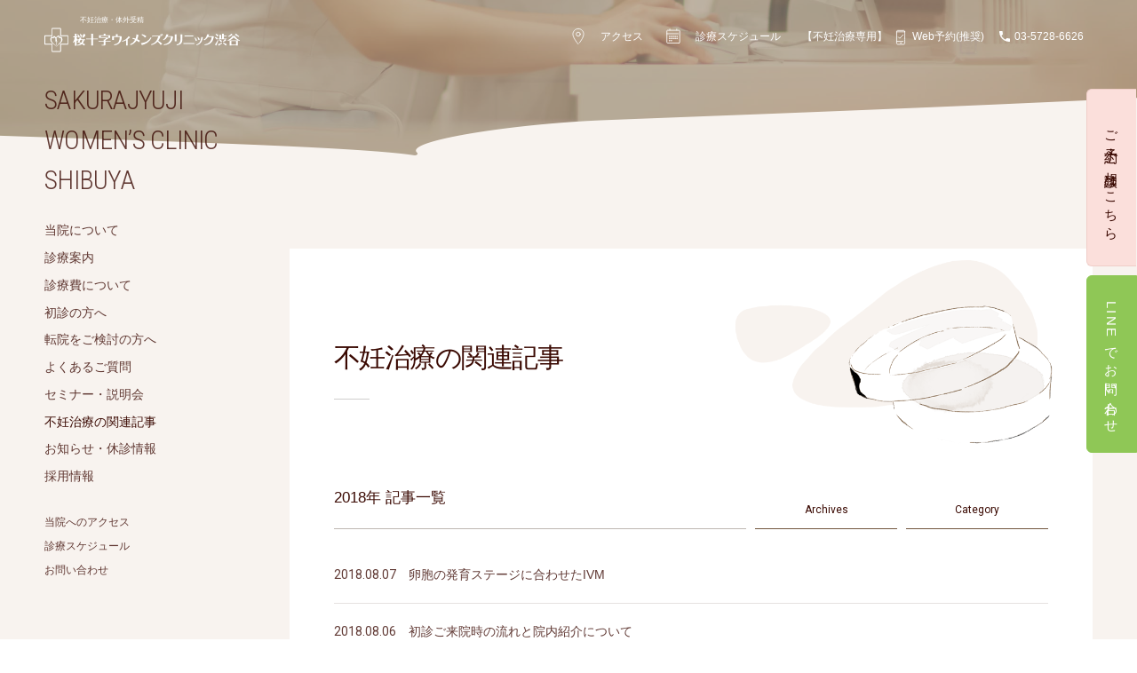

--- FILE ---
content_type: text/html; charset=UTF-8
request_url: https://www.sj-shibuya-bc.jp/staff-blog/?m=2018%2Fpage%2F6&paged=4
body_size: 19322
content:



<!DOCTYPE html>
<html lang="ja">
<head prefix="og: http://ogp.me/ns# fb: http://ogp.me/ns/fb# website: http://ogp.me/ns/website#">
	<meta charset="utf-8">
	<meta name="viewport" content="width=device-width, minimum-scale=1, initial-scale=1">
	<!-- Google Tag Manager -->
	<script>(function(w,d,s,l,i){w[l]=w[l]||[];w[l].push({'gtm.start':
	new Date().getTime(),event:'gtm.js'});var f=d.getElementsByTagName(s)[0],
	j=d.createElement(s),dl=l!='dataLayer'?'&l='+l:'';j.async=true;j.src=
	'https://www.googletagmanager.com/gtm.js?id='+i+dl;f.parentNode.insertBefore(j,f);
	})(window,document,'script','dataLayer','GTM-TFBFD98');</script>
	<!-- End Google Tag Manager -->

	<title>2018 - 不妊治療クリニックスタッフブログ｜桜十字ウィメンズクリニック渋谷 - Page 4</title>

		<!-- All in One SEO 4.2.8 - aioseo.com -->
		<meta name="robots" content="noindex, nofollow, max-image-preview:large" />
		<link rel="canonical" href="https://www.sj-shibuya-bc.jp/staff-blog/?m=2018/page/6" />
		<link rel="prev" href="https://www.sj-shibuya-bc.jp/staff-blog/?m=2018%2Fpage%2F6&#038;paged=3" />
		<link rel="next" href="https://www.sj-shibuya-bc.jp/staff-blog/?m=2018%2Fpage%2F6&#038;paged=5" />
		<meta name="generator" content="All in One SEO (AIOSEO) 4.2.8 " />
		<script type="application/ld+json" class="aioseo-schema">
			{"@context":"https:\/\/schema.org","@graph":[{"@type":"BreadcrumbList","@id":"https:\/\/www.sj-shibuya-bc.jp\/staff-blog\/?m=2018%2Fpage%2F6&paged=4#breadcrumblist","itemListElement":[{"@type":"ListItem","@id":"https:\/\/www.sj-shibuya-bc.jp\/staff-blog\/#listItem","position":1,"item":{"@type":"WebPage","@id":"https:\/\/www.sj-shibuya-bc.jp\/staff-blog\/","name":"\u30db\u30fc\u30e0","description":"\u685c\u5341\u5b57\u30a6\u30a3\u30e1\u30f3\u30ba\u30af\u30ea\u30cb\u30c3\u30af\u6e0b\u8c37\u306f\u6e0b\u8c37\u99c5\u3088\u308a\u5f92\u6b695\u5206\u306e\u4e0d\u598a\u6cbb\u7642\u30af\u30ea\u30cb\u30c3\u30af\u3067\u3059\u3002\u60a3\u8005\u3055\u307e\u306e\u4e00\u4eba\u3072\u3068\u308a\u306e\u601d\u3044\u3084\u72b6\u6cc1\u3001\u5e0c\u671b\u3092\u5927\u5207\u306b\u3057\u305f\u30aa\u30fc\u30c0\u30fc\u30e1\u30a4\u30c9\u306e\u6cbb\u7642\u3092\u3054\u63d0\u4f9b\u3057\u307e\u3059\u3002 - Page 4","url":"https:\/\/www.sj-shibuya-bc.jp\/staff-blog\/"},"nextItem":"https:\/\/www.sj-shibuya-bc.jp\/staff-blog\/?m=2026\/#listItem"},{"@type":"ListItem","@id":"https:\/\/www.sj-shibuya-bc.jp\/staff-blog\/?m=2026\/#listItem","position":2,"item":{"@type":"WebPage","@id":"https:\/\/www.sj-shibuya-bc.jp\/staff-blog\/?m=2026\/","name":"2018","url":"https:\/\/www.sj-shibuya-bc.jp\/staff-blog\/?m=2026\/"},"previousItem":"https:\/\/www.sj-shibuya-bc.jp\/staff-blog\/#listItem"}]},{"@type":"CollectionPage","@id":"https:\/\/www.sj-shibuya-bc.jp\/staff-blog\/?m=2018%2Fpage%2F6&paged=4#collectionpage","url":"https:\/\/www.sj-shibuya-bc.jp\/staff-blog\/?m=2018%2Fpage%2F6&paged=4","name":"2018 - \u4e0d\u598a\u6cbb\u7642\u30af\u30ea\u30cb\u30c3\u30af\u30b9\u30bf\u30c3\u30d5\u30d6\u30ed\u30b0\uff5c\u685c\u5341\u5b57\u30a6\u30a3\u30e1\u30f3\u30ba\u30af\u30ea\u30cb\u30c3\u30af\u6e0b\u8c37 - Page 4","inLanguage":"ja","isPartOf":{"@id":"https:\/\/www.sj-shibuya-bc.jp\/staff-blog\/#website"},"breadcrumb":{"@id":"https:\/\/www.sj-shibuya-bc.jp\/staff-blog\/?m=2018%2Fpage%2F6&paged=4#breadcrumblist"}},{"@type":"Organization","@id":"https:\/\/www.sj-shibuya-bc.jp\/staff-blog\/#organization","name":"\u4e0d\u598a\u6cbb\u7642\u30af\u30ea\u30cb\u30c3\u30af\u30b9\u30bf\u30c3\u30d5\u30d6\u30ed\u30b0\uff5c\u685c\u5341\u5b57\u30a6\u30a3\u30e1\u30f3\u30ba\u30af\u30ea\u30cb\u30c3\u30af\u6e0b\u8c37","url":"https:\/\/www.sj-shibuya-bc.jp\/staff-blog\/"},{"@type":"WebSite","@id":"https:\/\/www.sj-shibuya-bc.jp\/staff-blog\/#website","url":"https:\/\/www.sj-shibuya-bc.jp\/staff-blog\/","name":"\u4e0d\u598a\u6cbb\u7642\u30af\u30ea\u30cb\u30c3\u30af\u30b9\u30bf\u30c3\u30d5\u30d6\u30ed\u30b0\uff5c\u685c\u5341\u5b57\u30a6\u30a3\u30e1\u30f3\u30ba\u30af\u30ea\u30cb\u30c3\u30af\u6e0b\u8c37","description":"\u685c\u5341\u5b57\u30a6\u30a3\u30e1\u30f3\u30ba\u30af\u30ea\u30cb\u30c3\u30af\u6e0b\u8c37\u306f\u6e0b\u8c37\u99c5\u3088\u308a\u5f92\u6b695\u5206\u306e\u4e0d\u598a\u6cbb\u7642\u30af\u30ea\u30cb\u30c3\u30af\u3067\u3059\u3002\u60a3\u8005\u3055\u307e\u306e\u4e00\u4eba\u3072\u3068\u308a\u306e\u601d\u3044\u3084\u72b6\u6cc1\u3001\u5e0c\u671b\u3092\u5927\u5207\u306b\u3057\u305f\u30aa\u30fc\u30c0\u30fc\u30e1\u30a4\u30c9\u306e\u6cbb\u7642\u3092\u3054\u63d0\u4f9b\u3057\u307e\u3059\u3002","inLanguage":"ja","publisher":{"@id":"https:\/\/www.sj-shibuya-bc.jp\/staff-blog\/#organization"}}]}
		</script>
		<!-- All in One SEO -->

<link rel='dns-prefetch' href='//fonts.googleapis.com' />
<link rel='stylesheet' id='classic-theme-styles-css' href='https://www.sj-shibuya-bc.jp/staff-blog/wp-includes/css/classic-themes.min.css?ver=1' type='text/css' media='all' />
<style id='global-styles-inline-css' type='text/css'>
body{--wp--preset--color--black: #000000;--wp--preset--color--cyan-bluish-gray: #abb8c3;--wp--preset--color--white: #ffffff;--wp--preset--color--pale-pink: #f78da7;--wp--preset--color--vivid-red: #cf2e2e;--wp--preset--color--luminous-vivid-orange: #ff6900;--wp--preset--color--luminous-vivid-amber: #fcb900;--wp--preset--color--light-green-cyan: #7bdcb5;--wp--preset--color--vivid-green-cyan: #00d084;--wp--preset--color--pale-cyan-blue: #8ed1fc;--wp--preset--color--vivid-cyan-blue: #0693e3;--wp--preset--color--vivid-purple: #9b51e0;--wp--preset--gradient--vivid-cyan-blue-to-vivid-purple: linear-gradient(135deg,rgba(6,147,227,1) 0%,rgb(155,81,224) 100%);--wp--preset--gradient--light-green-cyan-to-vivid-green-cyan: linear-gradient(135deg,rgb(122,220,180) 0%,rgb(0,208,130) 100%);--wp--preset--gradient--luminous-vivid-amber-to-luminous-vivid-orange: linear-gradient(135deg,rgba(252,185,0,1) 0%,rgba(255,105,0,1) 100%);--wp--preset--gradient--luminous-vivid-orange-to-vivid-red: linear-gradient(135deg,rgba(255,105,0,1) 0%,rgb(207,46,46) 100%);--wp--preset--gradient--very-light-gray-to-cyan-bluish-gray: linear-gradient(135deg,rgb(238,238,238) 0%,rgb(169,184,195) 100%);--wp--preset--gradient--cool-to-warm-spectrum: linear-gradient(135deg,rgb(74,234,220) 0%,rgb(151,120,209) 20%,rgb(207,42,186) 40%,rgb(238,44,130) 60%,rgb(251,105,98) 80%,rgb(254,248,76) 100%);--wp--preset--gradient--blush-light-purple: linear-gradient(135deg,rgb(255,206,236) 0%,rgb(152,150,240) 100%);--wp--preset--gradient--blush-bordeaux: linear-gradient(135deg,rgb(254,205,165) 0%,rgb(254,45,45) 50%,rgb(107,0,62) 100%);--wp--preset--gradient--luminous-dusk: linear-gradient(135deg,rgb(255,203,112) 0%,rgb(199,81,192) 50%,rgb(65,88,208) 100%);--wp--preset--gradient--pale-ocean: linear-gradient(135deg,rgb(255,245,203) 0%,rgb(182,227,212) 50%,rgb(51,167,181) 100%);--wp--preset--gradient--electric-grass: linear-gradient(135deg,rgb(202,248,128) 0%,rgb(113,206,126) 100%);--wp--preset--gradient--midnight: linear-gradient(135deg,rgb(2,3,129) 0%,rgb(40,116,252) 100%);--wp--preset--duotone--dark-grayscale: url('#wp-duotone-dark-grayscale');--wp--preset--duotone--grayscale: url('#wp-duotone-grayscale');--wp--preset--duotone--purple-yellow: url('#wp-duotone-purple-yellow');--wp--preset--duotone--blue-red: url('#wp-duotone-blue-red');--wp--preset--duotone--midnight: url('#wp-duotone-midnight');--wp--preset--duotone--magenta-yellow: url('#wp-duotone-magenta-yellow');--wp--preset--duotone--purple-green: url('#wp-duotone-purple-green');--wp--preset--duotone--blue-orange: url('#wp-duotone-blue-orange');--wp--preset--font-size--small: 13px;--wp--preset--font-size--medium: 20px;--wp--preset--font-size--large: 36px;--wp--preset--font-size--x-large: 42px;--wp--preset--spacing--20: 0.44rem;--wp--preset--spacing--30: 0.67rem;--wp--preset--spacing--40: 1rem;--wp--preset--spacing--50: 1.5rem;--wp--preset--spacing--60: 2.25rem;--wp--preset--spacing--70: 3.38rem;--wp--preset--spacing--80: 5.06rem;}:where(.is-layout-flex){gap: 0.5em;}body .is-layout-flow > .alignleft{float: left;margin-inline-start: 0;margin-inline-end: 2em;}body .is-layout-flow > .alignright{float: right;margin-inline-start: 2em;margin-inline-end: 0;}body .is-layout-flow > .aligncenter{margin-left: auto !important;margin-right: auto !important;}body .is-layout-constrained > .alignleft{float: left;margin-inline-start: 0;margin-inline-end: 2em;}body .is-layout-constrained > .alignright{float: right;margin-inline-start: 2em;margin-inline-end: 0;}body .is-layout-constrained > .aligncenter{margin-left: auto !important;margin-right: auto !important;}body .is-layout-constrained > :where(:not(.alignleft):not(.alignright):not(.alignfull)){max-width: var(--wp--style--global--content-size);margin-left: auto !important;margin-right: auto !important;}body .is-layout-constrained > .alignwide{max-width: var(--wp--style--global--wide-size);}body .is-layout-flex{display: flex;}body .is-layout-flex{flex-wrap: wrap;align-items: center;}body .is-layout-flex > *{margin: 0;}:where(.wp-block-columns.is-layout-flex){gap: 2em;}.has-black-color{color: var(--wp--preset--color--black) !important;}.has-cyan-bluish-gray-color{color: var(--wp--preset--color--cyan-bluish-gray) !important;}.has-white-color{color: var(--wp--preset--color--white) !important;}.has-pale-pink-color{color: var(--wp--preset--color--pale-pink) !important;}.has-vivid-red-color{color: var(--wp--preset--color--vivid-red) !important;}.has-luminous-vivid-orange-color{color: var(--wp--preset--color--luminous-vivid-orange) !important;}.has-luminous-vivid-amber-color{color: var(--wp--preset--color--luminous-vivid-amber) !important;}.has-light-green-cyan-color{color: var(--wp--preset--color--light-green-cyan) !important;}.has-vivid-green-cyan-color{color: var(--wp--preset--color--vivid-green-cyan) !important;}.has-pale-cyan-blue-color{color: var(--wp--preset--color--pale-cyan-blue) !important;}.has-vivid-cyan-blue-color{color: var(--wp--preset--color--vivid-cyan-blue) !important;}.has-vivid-purple-color{color: var(--wp--preset--color--vivid-purple) !important;}.has-black-background-color{background-color: var(--wp--preset--color--black) !important;}.has-cyan-bluish-gray-background-color{background-color: var(--wp--preset--color--cyan-bluish-gray) !important;}.has-white-background-color{background-color: var(--wp--preset--color--white) !important;}.has-pale-pink-background-color{background-color: var(--wp--preset--color--pale-pink) !important;}.has-vivid-red-background-color{background-color: var(--wp--preset--color--vivid-red) !important;}.has-luminous-vivid-orange-background-color{background-color: var(--wp--preset--color--luminous-vivid-orange) !important;}.has-luminous-vivid-amber-background-color{background-color: var(--wp--preset--color--luminous-vivid-amber) !important;}.has-light-green-cyan-background-color{background-color: var(--wp--preset--color--light-green-cyan) !important;}.has-vivid-green-cyan-background-color{background-color: var(--wp--preset--color--vivid-green-cyan) !important;}.has-pale-cyan-blue-background-color{background-color: var(--wp--preset--color--pale-cyan-blue) !important;}.has-vivid-cyan-blue-background-color{background-color: var(--wp--preset--color--vivid-cyan-blue) !important;}.has-vivid-purple-background-color{background-color: var(--wp--preset--color--vivid-purple) !important;}.has-black-border-color{border-color: var(--wp--preset--color--black) !important;}.has-cyan-bluish-gray-border-color{border-color: var(--wp--preset--color--cyan-bluish-gray) !important;}.has-white-border-color{border-color: var(--wp--preset--color--white) !important;}.has-pale-pink-border-color{border-color: var(--wp--preset--color--pale-pink) !important;}.has-vivid-red-border-color{border-color: var(--wp--preset--color--vivid-red) !important;}.has-luminous-vivid-orange-border-color{border-color: var(--wp--preset--color--luminous-vivid-orange) !important;}.has-luminous-vivid-amber-border-color{border-color: var(--wp--preset--color--luminous-vivid-amber) !important;}.has-light-green-cyan-border-color{border-color: var(--wp--preset--color--light-green-cyan) !important;}.has-vivid-green-cyan-border-color{border-color: var(--wp--preset--color--vivid-green-cyan) !important;}.has-pale-cyan-blue-border-color{border-color: var(--wp--preset--color--pale-cyan-blue) !important;}.has-vivid-cyan-blue-border-color{border-color: var(--wp--preset--color--vivid-cyan-blue) !important;}.has-vivid-purple-border-color{border-color: var(--wp--preset--color--vivid-purple) !important;}.has-vivid-cyan-blue-to-vivid-purple-gradient-background{background: var(--wp--preset--gradient--vivid-cyan-blue-to-vivid-purple) !important;}.has-light-green-cyan-to-vivid-green-cyan-gradient-background{background: var(--wp--preset--gradient--light-green-cyan-to-vivid-green-cyan) !important;}.has-luminous-vivid-amber-to-luminous-vivid-orange-gradient-background{background: var(--wp--preset--gradient--luminous-vivid-amber-to-luminous-vivid-orange) !important;}.has-luminous-vivid-orange-to-vivid-red-gradient-background{background: var(--wp--preset--gradient--luminous-vivid-orange-to-vivid-red) !important;}.has-very-light-gray-to-cyan-bluish-gray-gradient-background{background: var(--wp--preset--gradient--very-light-gray-to-cyan-bluish-gray) !important;}.has-cool-to-warm-spectrum-gradient-background{background: var(--wp--preset--gradient--cool-to-warm-spectrum) !important;}.has-blush-light-purple-gradient-background{background: var(--wp--preset--gradient--blush-light-purple) !important;}.has-blush-bordeaux-gradient-background{background: var(--wp--preset--gradient--blush-bordeaux) !important;}.has-luminous-dusk-gradient-background{background: var(--wp--preset--gradient--luminous-dusk) !important;}.has-pale-ocean-gradient-background{background: var(--wp--preset--gradient--pale-ocean) !important;}.has-electric-grass-gradient-background{background: var(--wp--preset--gradient--electric-grass) !important;}.has-midnight-gradient-background{background: var(--wp--preset--gradient--midnight) !important;}.has-small-font-size{font-size: var(--wp--preset--font-size--small) !important;}.has-medium-font-size{font-size: var(--wp--preset--font-size--medium) !important;}.has-large-font-size{font-size: var(--wp--preset--font-size--large) !important;}.has-x-large-font-size{font-size: var(--wp--preset--font-size--x-large) !important;}
.wp-block-navigation a:where(:not(.wp-element-button)){color: inherit;}
:where(.wp-block-columns.is-layout-flex){gap: 2em;}
.wp-block-pullquote{font-size: 1.5em;line-height: 1.6;}
</style>
<link rel='stylesheet' id='style-layout-css' href='https://www.sj-shibuya-bc.jp/staff-blog/../asset/css/layout_common.css?ver=6.1.9' type='text/css' media='all' />
<link rel='stylesheet' id='style-gfont-css' href='https://fonts.googleapis.com/css?family=Roboto+Condensed%3A300&#038;ver=6.1.9' type='text/css' media='all' />
<link rel='stylesheet' id='style-gfont2-css' href='https://fonts.googleapis.com/css?family=Roboto%3A100%2C300%2C400&#038;ver=6.1.9' type='text/css' media='all' />
<link rel='stylesheet' id='style-page-css' href='https://www.sj-shibuya-bc.jp/staff-blog/../asset/css/page_wp.css?ver=6.1.9' type='text/css' media='all' />
<link rel="https://api.w.org/" href="https://www.sj-shibuya-bc.jp/staff-blog/index.php?rest_route=/" /><link rel="EditURI" type="application/rsd+xml" title="RSD" href="https://www.sj-shibuya-bc.jp/staff-blog/xmlrpc.php?rsd" />
<link rel="wlwmanifest" type="application/wlwmanifest+xml" href="https://www.sj-shibuya-bc.jp/staff-blog/wp-includes/wlwmanifest.xml" />

<meta property="og:title" content="2018年の記事一覧">
<meta property="og:site_name" content="不妊治療クリニックスタッフブログ｜桜十字ウィメンズクリニック渋谷">
<meta property="og:description" content="2018年の記事一覧です。">
<meta property="og:image" content="https://www.sj-shibuya-bc.jp/staff-blog/../asset/images/common/facebook-ogp-image.png">
<meta property="og:type" content="article">
<meta property="og:url" content="https://www.sj-shibuya-bc.jp/staff-blog/?m=2018%2Fpage%2F6&#038;paged=4">
<meta property="og:locale" content="ja_JP">
<meta property="og:phone_number" content="+81 3 5728 6626">
<meta name="twitter:card" content="summary">
<meta name="twitter:title" content="2018年の記事一覧">
<meta name="twitter:description" content="2018年の記事一覧です。">
<meta name="twitter:image" content="https://www.sj-shibuya-bc.jp/staff-blog/../asset/images/common/facebook-ogp-image.png">
<meta name="twitter:url" content="https://www.sj-shibuya-bc.jp/staff-blog/?m=2018%2Fpage%2F6&#038;paged=4">
		<style type="text/css" id="wp-custom-css">
			.youtube {
position: relative;
width: 100%;
padding-top: 56.25%;
}
.youtube iframe{
position: absolute;
top: 0;
right: 0;
width: 100% !important;
height: 100% !important;
}		</style>
			
	<meta name="theme-color" content="#fff">
	
	<link rel="canonical" href="https://www.sj-shibuya-bc.jp/staff-blog/?m=2018%2Fpage%2F6&paged=4">
	<link rel="apple-touch-icon-precomposed" href="asset/images/common/apple-touch-icon-precomposed.png">
	<link rel="shortcut icon" sizes="16x16 32x32 48x48 128x128" href="/favicon.ico">

	
</head>

<body id="staff-blog">
<!-- Google Tag Manager (noscript) -->
<noscript><iframe src="https://www.googletagmanager.com/ns.html?id=GTM-TFBFD98"
height="0" width="0" style="display:none;visibility:hidden"></iframe></noscript>
<!-- End Google Tag Manager (noscript) -->

	<svg class="defaults">
		<defs>
			<symbol viewBox="0 0 464.65 56.69" id="logo">
				<path class="cls-1" d="M19.14,19.14V2.6a.67.67,0,0,1,.67-.68H36.88a.67.67,0,0,1,.67.68V19.14H54.1a.67.67,0,0,1,.67.67V36.88a.68.68,0,0,1-.67.68H37.55V54.1a.67.67,0,0,1-.67.67H19.81a.67.67,0,0,1-.67-.67V37.56H2.6a.68.68,0,0,1-.68-.68V19.81a.67.67,0,0,1,.68-.67ZM1.64,17.22A1.63,1.63,0,0,0,0,18.85v19a1.63,1.63,0,0,0,1.64,1.64H17.22V55.06a1.63,1.63,0,0,0,1.63,1.63h19a1.64,1.64,0,0,0,1.64-1.63V39.48H55.05a1.63,1.63,0,0,0,1.64-1.64v-19a1.63,1.63,0,0,0-1.64-1.63H39.48V1.64A1.64,1.64,0,0,0,37.84,0h-19a1.63,1.63,0,0,0-1.63,1.64V17.22Z"/><path class="cls-1" d="M28.76,44c.67-.61,3.37-3,4.73-4.33,3.93-3.72,6.14-3.93,8.07-7.58,2.52-4.64.42-10.29-1.88-11.47-1.06-.54-2.75,1.44-3.46,1.12S36.08,18.86,35,18c-.88-.7-5-.13-7.22,4.86-1.24-2.43-4.11-4.26-5-4.06-1.23.28-2,3.44-2.24,3.46-.51.06-2-2.06-2.9-2.06-1.39,0-3.89,3.56-3.57,7.31.54,6.41,5.18,9.34,8,11.12,2.26,1.4,4.65,2.87,6.27,5.36C28.46,44.12,28.55,44.17,28.76,44Zm-.25-.72a19.28,19.28,0,0,0-4.84-4.91C19.9,35.72,17.7,33,16.94,30c-1.06-3.9.7-6.69,1.32-6.69.83,0,2,1.65,2.95,1.5s1.32-2.58,2-2.64,2.06,1,3.21,3.72a31.07,31.07,0,0,0-.56,6.3.41.41,0,0,0,.4.41.38.38,0,0,0,.42-.39,38.17,38.17,0,0,1,.66-3.79,25.92,25.92,0,0,1,.81,11.7.4.4,0,1,0,.78.18,26.13,26.13,0,0,0-.19-16c.82-1.83,2.95-4.39,4.77-3.78.7.24.53,3,1.58,3.46s2.63-1,3.44-.29,2,4.29.49,8.1c-.82,2-2.63,3.24-5.49,6.3-1.43,1.51-3.17,3.26-4.94,5.16C28.58,43.31,28.55,43.31,28.51,43.26Z"/><path class="cls-1" d="M97.14,16a2.76,2.76,0,0,0-.67-1.72.3.3,0,0,0-.31-.08c-.34.09-.78.62-1.23,1.19-.15.2-.29.28-.34-.06s-.1-.53-.16-.73c-.14-.43-.33-.61-.59-.57-.74.15-2,1.39-2.44,3.25-.36,1.49,0,3-.43,4.5A4.71,4.71,0,0,1,90.53,23c-.15.28-.13.45.29.35A9.12,9.12,0,0,0,94,21.89C96.1,20.3,97.33,18.23,97.14,16Z"/><path class="cls-1" d="M88.1,23.16c.06,0,.06.09.06.18a.57.57,0,0,1-.27.48c-.28.73-.63,1.6-1.36,3.13H96.71v1.66h-2.4A15.81,15.81,0,0,1,91.41,36a29,29,0,0,1,5.4,2.84l-2.6,3a21.4,21.4,0,0,0-4.94-3.68c-1.44,1.12-3.94,2.81-10.93,3.65l-.91-1.57c5.06-.9,7.29-2.32,8.8-3.58a38.6,38.6,0,0,0-7.56-2.38,51.29,51.29,0,0,0,2.86-5.64H78.94c.12.18.15.24.54.88l-1.26,1.38a10.59,10.59,0,0,1-1.78-2.05v13h-4V31A17.36,17.36,0,0,1,69,35.3l-1-1.47a27.75,27.75,0,0,0,4.25-12.06H68.6V20.12h3.83V15.41c0-.54,0-.87-.06-1.83h4c.09,0,.15.18.15.27a6,6,0,0,1-.12.72v5.55H79v1.65H76.44a25.45,25.45,0,0,0,1.08,3.95,16.29,16.29,0,0,0,1.39,2.83V27h3.34a23.75,23.75,0,0,0,1.57-4.75ZM80.15,15A37.51,37.51,0,0,1,84.6,20.9L80.93,23a36.5,36.5,0,0,0-2.72-8Zm5.57,13.6c-.69,1.39-.85,1.66-2.68,5,1.17.25,2.65.54,4.85,1.18a12.56,12.56,0,0,0,2.17-6.18Zm.52-14.75a37.72,37.72,0,0,1,4,6.29l-4.16,1.47a32.69,32.69,0,0,0-1.72-7.76Z"/><path class="cls-1" d="M111.25,15.59a11.32,11.32,0,0,0-.18-2h4.43a.34.34,0,0,1,.15.3,2.41,2.41,0,0,1-.15.6V25.27h11.9V27H115.5V41.66h-4.25V27H99.38V25.27h11.87Z"/><path class="cls-1" d="M133.89,18.88h18.35v4.85h4.22V17.19H145.19v-2.8a2.09,2.09,0,0,0,.09-.6.61.61,0,0,0-.19-.33h-4.21c0,.24.12,1.44.12,1.71v2H129.79v6.54h4.1Z"/><path class="cls-1" d="M145.16,30.9V28.43a54.12,54.12,0,0,0,6.59-3.55V22.62H134.37v1.65h11.69a14.9,14.9,0,0,1-2.53,2.85H141V30.9H129v1.69h12V38.4c0,1.12,0,1.36-1.36,1.36h-4l.66,1.87H142c2.32,0,3.2-.88,3.2-2.74v-6.3h12.05V30.9Z"/><path class="cls-1" d="M410,27.89a58.82,58.82,0,0,0-4.64-5.3l1.05-1.45a47,47,0,0,1,6.24,3.22Zm3.64,1.63C413.13,30.93,412,34,409,40.79c0,.3,0,.9-.39.9a.63.63,0,0,1-.33-.15l-2.71-2.2a78.44,78.44,0,0,0,6.75-11.15Zm-2.23-9.13a50.2,50.2,0,0,0-4.58-5.64l1-1.17a34,34,0,0,1,6.26,3.49Zm11.27,16a83.59,83.59,0,0,1-7.44,5c-.15.27-.3.51-.54.51s-.3-.21-.36-.3l-1.72-2.86a71.29,71.29,0,0,0,9.58-4.31Zm-.27-11.21V15.75c0-.19,0-.4-.12-2.17h4c.24,0,.39.06.39.39a1.65,1.65,0,0,1-.09.48v3.68h6.15v1.68H426.6v5.4h7v1.65h-4.13l2.59,2.45a.3.3,0,0,1,.12.21c0,.27-.48.48-.72.54a38.11,38.11,0,0,1-6.09,3.1l-1.17-1.38a31.86,31.86,0,0,0,5.09-4.92H413V25.21h3.31V18a18,18,0,0,0-.15-1.87H420a.34.34,0,0,1,.36.36,1.73,1.73,0,0,1-.15.6v8.08ZM420,33.88a51.61,51.61,0,0,0-4.76-5.39l1.15-1.29a48,48,0,0,1,6.32,3.49Zm11.24,8a42.53,42.53,0,0,0-6.9-5.85l.87-1.47a49.29,49.29,0,0,1,8.5,3.88Z"/><path class="cls-1" d="M453.11,18.94c1.69,4,5.79,8,11.54,10.24l-1.17,1.51c-5.7-2-9.46-4.1-13.41-8.44-3.77,4.07-7.68,6.39-13.53,8.38l-1.15-1.39C443.5,25.3,446,20.81,447,18.94Zm-5.66-3.26a.4.4,0,0,1,.06.16c0,.27-.45.45-.73.54a32.05,32.05,0,0,1-8.88,4.79l-1.33-1.48c2.44-1.26,6.12-3.94,7.5-6.29Zm-2.92,24.8v1.3h-4.16V29.39h19.49V41.78h-4.22v-1.3Zm11.11-1.69V31.05H444.53v7.74Zm6.51-17.53a32,32,0,0,1-9.49-5.61l3.31-2.4a22.19,22.19,0,0,0,7.54,6.5Z"/><path class="cls-1" d="M184.36,31.05c6.45-2,11.29-4.8,15.87-11.57l3,1.91c.07.05.46.29.46.41s-.6.5-.72.62A39.54,39.54,0,0,1,197.89,27V38.08c0,.41,0,3,.05,3.28h-3.56c0-.34,0-2.82,0-3.25v-9a33.93,33.93,0,0,1-9.47,3.3Z"/><path class="cls-1" d="M278,19.58a24,24,0,0,0-3.26-3.49L276,14.94a22.49,22.49,0,0,1,3.74,3.17Zm2.53-2a17.3,17.3,0,0,0-3.07-3.1l1.32-1.11A21.17,21.17,0,0,1,282.29,16Z"/><path class="cls-1" d="M276.28,40.3a31,31,0,0,0-7.08-8.09c-4,4.37-8,6.37-14.71,8.4l-.83-1.88a23.5,23.5,0,0,0,9.91-5.47c4.24-4.06,6.06-9.57,7.11-13.23l-9.24.06c-1.13,0-4.18.09-5.35.12l0-2.15c2,.09,3.2.12,5.35.09l8.4-.06c.43,0,3.76,0,4.87-.12l1.5,1.63c-.15.3-1.32,3.13-1.57,3.72a33.88,33.88,0,0,1-3.93,7.11,41.53,41.53,0,0,1,9.44,7.16Z"/><path class="cls-1" d="M229.62,35.93C240.05,34.76,247,31.18,252.91,22l1.54,1.15a30.31,30.31,0,0,1-6.36,9,29.68,29.68,0,0,1-10.72,6.57c-.82.27-4.82,1.47-5.73,1.77ZM239.14,23a20,20,0,0,0-8.1-6.78l.93-1.63a26,26,0,0,1,10.4,4.85Z"/><path class="cls-1" d="M170,17c0-.84,0-1.77-.09-2.5h4c.16,0,.54,0,.54.24s-.15.67-.15.79v4.1h4.79c.88,0,2.5,0,3.35-.13L184,20.9c-.18,3-.57,9.13-4.4,13.8-4.24,5.18-10.48,5.87-13.34,6.21l-1-1.9c10.76-1.54,13.5-7.32,13.68-17.48H165.34v3c0,.63,0,2.71.09,3.7h-4.55a35.13,35.13,0,0,0,.12-3.7v-5c1.42.09,3,.09,3.47.09H170Z"/><path class="cls-1" d="M210.41,23.49a59.36,59.36,0,0,1,6.45,1.66,32.48,32.48,0,0,0,1.95-10l4.22.93c.24.06.73.18.73.39s-.34.76-.34.91a38.16,38.16,0,0,1-2.53,9.19,30.32,30.32,0,0,1,6.39,3.58L224.36,34a23.84,23.84,0,0,0-5.18-4.25c-4.58,7.17-10.85,9.46-14.59,10.78l-1-1.71a22.29,22.29,0,0,0,12.14-11,29.76,29.76,0,0,0-6.6-2.29Z"/><path class="cls-1" d="M294.42,15c.41,0,.5.13.5.27a2.79,2.79,0,0,1-.33.57c-.33.84-.94,2.68-1.34,3.46h6.24c3,0,4-.06,4.76-.12L306,20.79c-1.24,5-1.81,7.47-3.89,10.72-4.82,7.56-12.62,8.74-18.07,9.24l-.61-1.89c4.76-.57,15.67-2.29,17.57-17.68h-8.8a19.84,19.84,0,0,1-9.13,8l-1.17-1.69c3.77-2.11,5.9-5.12,7.2-9.58a25.17,25.17,0,0,0,.67-2.91Z"/><path class="cls-1" d="M391.34,15c.41,0,.51.13.51.27a2.79,2.79,0,0,1-.33.57c-.33.84-.95,2.68-1.34,3.46h6.23c3,0,4-.06,4.76-.12l1.75,1.66c-1.24,5-1.81,7.47-3.89,10.72-4.82,7.56-12.62,8.74-18.07,9.24l-.6-1.89c4.76-.57,15.66-2.29,17.56-17.68h-8.79a19.94,19.94,0,0,1-9.13,8l-1.18-1.69c3.77-2.11,5.9-5.12,7.2-9.58a23.17,23.17,0,0,0,.67-2.91Z"/><path class="cls-1" d="M310,17.53c0-.75,0-1.71-.06-2.47H314c.42,0,.54.06.54.24s-.21.64-.21.76V26.24c0,1.47.06,3.73.09,5.12H310c0-.27.06-3.62.06-5.15ZM314,39.13c2.77-.57,7.32-1.54,8.95-7.08.72-2.5.75-5.78.75-11.57,0-1.62,0-4-.18-5.54h4.19c.15,0,.48,0,.48.21s-.15.73-.15.88v9c0,11.09-3.47,14.31-13.16,16Z"/><path class="cls-1" d="M356.42,38c-1.6-.06-3.28-.1-4.88-.1H335.12c-1.83,0-3.64.07-4.64.1V35.7c1.36.06,2.66.09,4.7.09h16.33c3.13,0,3.95,0,4.91-.09ZM354,19.82c-1.54-.06-2.56-.09-4.91-.09H337.92c-2.19,0-3.19,0-5,.09V17.56c1.72.06,2.41.09,5,.09h11.15c2.95,0,3.56,0,5-.09Z"/><path class="cls-1" d="M358.66,23a28.22,28.22,0,0,1,4.46,6.31l-3.22,1.51A20.33,20.33,0,0,0,356.63,23Z"/><path class="cls-1" d="M376.45,21.3c.2,0,.34.06.34.21s-.15.51-.15.64c-.39,2.19-.62,3.58-1.11,5.41C372.94,37.29,365.8,39.7,361.71,41l-.85-1.45c3.56-1,11.83-4.82,12-18.25Z"/><path class="cls-1" d="M365.58,21.72a26.08,26.08,0,0,1,4.08,5.6l-3.32,1.3a19.06,19.06,0,0,0-2.77-6.9Z"/>
			</symbol>

			<symbol viewBox="0 0 120 120" id="icons_device-mobile-reserve">
				<path class="inline-svg__line-round st-w5" d="M87.4,20.9c0-3.8-3.1-6.9-7-6.9H39.8c-3.9,0-7,3.1-7,6.9v79.8c0,3.8,3.2,7,7,7h40.7c3.9,0,7-3.2,7-7C87.5,100.7,87.4,20.9,87.4,20.9z"/><circle class="inline-svg__line-round st-w4" cx="60.2" cy="97.7" r="2"/><line class="inline-svg__line-round st-w5" x1="76.1" y1="87.7" x2="32.8" y2="87.7"/><line class="inline-svg__line-round st-w5" x1="32.8" y1="23" x2="87.4" y2="23"/><polyline class="inline-svg__line-round st-w5" points="76.1,43.7 53,67.3 44.8,59.1 "/>
			</symbol>

			<symbol viewBox="0 0 120 120" id="icons_map-pin">
				<path class="inline-svg__line-round st-w5" d="M68.2,102.6C78.9,89,96.5,63.7,96.5,44.7c0-20.1-16.3-36.4-36.4-36.4S23.7,24.7,23.7,44.7c0,27.3,36.4,67.6,36.4,67.6"/><circle class="inline-svg__line-round st-w5" cx="59.9" cy="45" r="13.7"/>
			</symbol>

			<symbol viewBox="0 0 120 120" id="icons_calendar">
				<path class="inline-svg__line-round st-w5" d="M99.5,104.8h-79c-2.2,0-4-1.8-4-4V22.7c0-2.2,1.8-4,4-4h79c2.2,0,4,1.8,4,4v78.1C103.5,103,101.7,104.8,99.5,104.8z"/><path class="inline-svg__line-round st-w5" d="M36.3,10.5v6.8"/><circle cx="47.4" cy="60.2" r="4.2"/><circle cx="34.8" cy="60.2" r="4.2"/><circle cx="60.1" cy="60.2" r="4.2"/><circle cx="72.7" cy="60.2" r="4.2"/><circle cx="85.3" cy="60.2" r="4.2"/><circle cx="47.4" cy="74.3" r="4.2"/><circle cx="34.8" cy="74.3" r="4.2"/><circle cx="60.1" cy="74.3" r="4.2"/><circle cx="72.7" cy="74.3" r="4.2"/><circle cx="85.3" cy="74.3" r="4.2"/><circle cx="47.4" cy="88.5" r="4.2"/><circle cx="34.8" cy="88.5" r="4.2"/><line class="inline-svg__line-round st-w5" x1="83.1" y1="10.5" x2="83.1" y2="17.3"/><line class="inline-svg__line-round st-w5" x1="92.9" y1="41.9" x2="16.5" y2="41.9"/>
			</symbol>

			<symbol viewBox="0 0 120 120" id="icons_tel-fill">
				<path d="M33.1,53.9c7.2,14.1,18.8,25.7,33,33l11-11c1.3-1.4,3.3-1.8,5.1-1.2c5.6,1.9,11.7,2.8,17.8,2.8c2.8,0,5,2.3,5,5V100c0,2.8-2.3,5-5,5c-47,0-85-38.1-85-85c0-2.7,2.3-5,5-5h17.5c2.8,0,5,2.3,5,5c0,6.3,1,12.3,2.8,17.8c0.5,1.8,0.1,3.7-1.3,5.1C44,42.9,33.1,53.9,33.1,53.9z"/>
			</symbol>

			<symbol viewBox="0 0 120 120" id="icons_tel">
				<path class="inline-svg__line-round st-w5" d="M99.2,107.1c-13.5,0-26.2-3.1-37.5-8.7c-16-7.9-29.1-20.6-37.5-36.3c-6.4-11.9-10-25.5-10-40c0-2.7,2.3-5,5-5h17.5c2.8,0,5,2.3,5,5c0,6.3,1,12.3,2.8,17.8c0.5,1.8,0.1,3.7-1.3,5.1L35,53.2c7.2,14.2,18.8,25.7,33,33l8.2-8.2c1.3-1.4,3.3-1.8,5.1-1.2c5.6,1.9,11.7,2.8,17.8,2.8c2.8,0,5,2.3,5,5V93"/>
			</symbol>

			<symbol viewBox="0 0 120 120" id="icons_arrow-regular">
				<path class="inline-svg__line-round st-w5" d="M82.3,35.2L107.1,60L82.3,84.8"/><path class="inline-svg__line-round st-w5" d="M107.1,60H14.4"/>
			</symbol>

			<symbol viewBox="0 0 120 120" id="icons_slideshow">
				<rect class="inline-svg__line-round st-w5" x="17" y="28" width="80" height="57.1"/><polyline class="inline-svg__line-round st-w5" points="107,39 107,96.1 27,96.1 "/><line class="inline-svg__line-round st-w6" x1="44.5" y1="72.6" x2="42.3" y2="72.6"/><line class="inline-svg__line-round st-w6" x1="56.5" y1="72.6" x2="54.3" y2="72.6"/><line class="inline-svg__line-round st-w6" x1="68.6" y1="72.6" x2="66.4" y2="72.6"/>
			</symbol>

			<symbol viewBox="0 0 120 120" id="icons_wedge-arrow">
				<polyline class="inline-svg__line-round st-w5" points="43.9,103.6 87.3,60.2 43.9,16.7 "/>
			</symbol>

			<symbol viewBox="0 0 120 120" id="icons_staff">
				<path class="inline-svg__line-round st-w5" d="M80,31c0,11.1-9,20-20,20s-20-8.9-20-20c0-11,9-20,20-20S80,20,80,31z M20,106V84.3C20,71,46.7,63.7,60,63.7s40,7.3,40,20.7V103c0,1.7-1.3,3-3,3H30"/><path class="inline-svg__line-round st-w5" d="M82.9,57.6c0,15.8-7.2,23.5-22.9,23.5"/><path class="inline-svg__line-round st-w5" d="M37,57.6c0,15.8,7.2,23.5,22.9,23.5"/><path class="inline-svg__line-round st-w5" d="M87.2,89.7v8.1c0,9.5-4.1,17.2-13.6,17.2h0c-9.5,0-13.6-7.7-13.6-17.2V82.3"/>
			</symbol>

			<symbol viewBox="0 0 120 120" id="icons_blank">
				<line class="inline-svg__line-round st-w5" x1="67.7" y1="57.8" x2="106" y2="19.5"/><polyline class="inline-svg__line-round st-w5" points="106,42.5 106,19.5 83,19.5 "/><path class="inline-svg__line-round st-w5" d="M74.8,28.9H20.2c-3.4,0-6.2,2.8-6.2,6.2v54.6c0,3.4,2.8,6.2,6.2,6.2h69.6c3.4,0,6.2-2.8,6.2-6.2V50.1"/>
			</symbol>

			<symbol viewBox="0 0 120 120" id="icons_twitter">
				<path d="M42.9,102c37.7,0,58.4-31.3,58.4-58.4c0-0.9,0-1.8-0.1-2.7c4-2.9,7.5-6.5,10.2-10.6c-3.7,1.7-7.7,2.7-11.8,3.2
	c4.3-2.6,7.5-6.6,9-11.3c-4,2.4-8.4,4.1-13,5c-7.8-8.3-20.8-8.7-29-0.9c-5.3,5-7.6,12.5-5.9,19.6c-16.5-0.8-31.9-8.6-42.3-21.4
	c-5.4,9.4-2.7,21.4,6.4,27.4c-3.3-0.1-6.5-1-9.3-2.6c0,0.1,0,0.2,0,0.3c0,9.8,6.9,18.2,16.5,20.1c-3,0.8-6.2,0.9-9.3,0.4
	c2.7,8.4,10.4,14.1,19.2,14.2c-7.3,5.7-16.2,8.8-25.5,8.8c-1.6,0-3.3-0.1-4.9-0.3C20.8,98.9,31.7,102,42.9,102"/>
			</symbol>

			<symbol viewBox="0 0 120 120" id="icons_facebook">
				<path d="M100,15H20c-2.7,0-5,2.2-5,5V100c0,2.7,2.2,5,5,5h43.1V70.1H51.3V56.6h11.7v-10c0-11.6,7.1-18,17.5-18
		c5,0,9.2,0.4,10.5,0.5v12.1l-7.2,0c-5.6,0-6.7,2.7-6.7,6.6v8.7h13.5l-1.8,13.6H77.1V105H100c2.7,0,5-2.2,5-5V20
		C105,17.2,102.8,15,100,15z"/>
			</symbol>

			<symbol viewBox="0 0 120 120" id="icons_main-fill">
				<path d="M97.4,24.9H22.6c-4.7,0-8.5,3.8-8.5,8.5v0.2l45.5,23l32.6-16.2c1.5-0.7,3.3-0.1,4,1.4c0.7,1.5,0.1,3.3-1.4,4l-34,16.9
	c-0.1,0.1-0.2,0.1-0.4,0.1c-0.1,0-0.2,0.1-0.2,0.1c-0.2,0.1-0.5,0.1-0.7,0.1c0,0,0,0,0,0c0,0,0,0,0,0c0,0,0,0,0,0
	c-0.2,0-0.4,0-0.6-0.1c0,0-0.1,0-0.1,0c-0.2-0.1-0.4-0.1-0.6-0.2c0,0,0,0,0,0L14.1,40.4v45.7c0,4.7,3.8,8.5,8.5,8.5h74.9
	c4.7,0,8.5-3.8,8.5-8.5V33.4C105.9,28.7,102.1,24.9,97.4,24.9z"/>
			</symbol>

			<symbol viewBox="0 0 120 120" id="icons_download">
				<line class="inline-svg__line-round st-w5" x1="25" y1="100" x2="95" y2="100"/><polyline class="inline-svg__line-round st-w5" points="75,15 45,15 45,45 25,45 60,80 95,45 75,45 75,28.7 "/>
			</symbol>
			<symbol viewBox="0 0 185.89 225.68" id="point-item01">
				<path d="M157.54,0H28.35C12.69,0,0,12.69,0,28.35V157.54c0,15.66,12.69,28.35,28.35,28.35H157.54c15.66,0,28.35-12.69,28.35-28.35V28.35c0-15.66-12.69-28.35-28.35-28.35ZM43.2,163.43c-8.16,0-14.78-6.62-14.78-14.78s6.62-14.78,14.78-14.78,14.78,6.62,14.78,14.78-6.62,14.78-14.78,14.78Zm39.08-64.34c0,3.31-2.68,5.99-5.99,5.99H31.16c-3.31,0-5.99-2.68-5.99-5.99V36.04c0-3.31,2.68-5.99,5.99-5.99h45.12c3.31,0,5.99,2.68,5.99,5.99v63.04Zm60.42,64.34c-8.16,0-14.78-6.62-14.78-14.78s6.62-14.78,14.78-14.78,14.78,6.62,14.78,14.78-6.62,14.78-14.78,14.78Zm18.02-64.34c0,3.31-2.68,5.99-5.99,5.99h-45.12c-3.31,0-5.99-2.68-5.99-5.99V36.04c0-3.31,2.68-5.99,5.99-5.99h45.12c3.31,0,5.99,2.68,5.99,5.99v63.04Z"/><polygon points="1.62 225.68 29.98 225.68 59.98 185.89 31.62 185.89 1.62 225.68"/><polygon points="125.91 185.89 155.91 225.68 184.27 225.68 154.27 185.89 125.91 185.89"/>
			</symbol>
			<symbol viewBox="0 0 201.64 225.85" id="point-item02">
				<path d="M0,112.92C0,50.51,50.56,0,112.82,0c5.73,0,14.97,.84,20.62,1.89,4.85,.9,5.92,7.38,1.65,9.8-27.72,15.79-44.76,45.08-44.76,76.94,0,55.3,50.27,97.29,105.01,86.86,4.82-.91,8.21,4.7,5.1,8.54-21.03,25.99-52.84,41.82-87.62,41.82C50.46,225.85,0,175.23,0,112.92Z"/>
			</symbol>
			<symbol viewBox="0 0 201.98 222.2" id="point-item03">
				<path class="d" d="M158.11,112.06c4.32-10.83,6.95-20.94,6.95-29.53C165.07,36.95,128.1,0,82.53,0S0,36.95,0,82.53c0,37.57,49.91,104.46,72.34,132.05,5.29,6.58,15.09,6.58,20.38,0,2.96-3.71,6.45-8.14,10.24-13.11,10.22,12.63,25.83,20.72,43.31,20.72,30.72,0,55.71-24.99,55.71-55.71,0-26.65-18.82-48.99-43.87-54.43Zm-103.09-29.53c0-15.17,12.34-27.51,27.51-27.51s27.51,12.34,27.51,27.51-12.34,27.51-27.51,27.51-27.51-12.34-27.51-27.51Zm91.25,130.86c-25.86,0-46.91-21.04-46.91-46.9s21.04-46.91,46.91-46.91,46.91,21.04,46.91,46.91-21.04,46.9-46.91,46.9Z"/><path class="d" d="M138.19,189.72s-.07,0-.1,0c-1.57-.03-3.05-.72-4.09-1.9l-17.32-19.69c-2.04-2.32-1.81-5.84,.5-7.88,2.32-2.04,5.84-1.81,7.88,.5l13.28,15.1,29.26-30.87c2.12-2.24,5.66-2.33,7.89-.21,2.24,2.12,2.33,5.66,.21,7.89l-33.47,35.3c-1.06,1.11-2.52,1.74-4.05,1.74Z"/>
			</symbol>
			<symbol viewBox="0 0 52.9 76.94" id="online-merit-item01">
				<path class="cls-1" d="M52.9,9.62v57.71c0,5.31-4.31,9.62-9.62,9.62H9.62c-5.31,0-9.62-4.31-9.62-9.62V9.62C0,4.31,4.31,0,9.62,0H43.28c5.3,0,9.62,4.31,9.62,9.62Zm-43.28,0V57.71H43.28V9.62H9.62Zm21.64,57.71c0-2.67-2.14-4.81-4.81-4.81s-4.81,2.14-4.81,4.81,2.14,4.81,4.81,4.81,4.81-2.14,4.81-4.81Z"/>
			</symbol>
			<symbol viewBox="0 0 50.67 78.79" id="online-merit-item02">
				<path class="cls-1" d="M15.11,47.01c1.4,1.92-1.26-1.04,7.61,8.62l-2.16,5.41c-.54,1.3-1.3,2.48-2.28,3.45l-9.52,9.54c-1,1-2.31,1.5-3.63,1.5-1.45,0-5.13-1.11-5.13-5.13,0-1.32,.5-2.63,1.5-3.64l8.01-8.03c1-.96,1.76-2.14,2.28-3.45l3.31-8.26Z"/><path class="cls-1" d="M45.59,45.73c-.76,0-1.54-.17-2.27-.54l-3.73-1.88c-2.4-1.22-4.23-3.35-5.09-5.93l-.88-2.65-2.74,11,7.29,7.98c1.14,1.24,1.96,2.79,2.38,4.45l3.57,14.27c.1,.41,.15,.82,.15,1.23,0,2.55-2.04,5.14-5.13,5.14-2.3,0-4.4-1.56-4.98-3.88l-2.94-11.77c-.4-1.64-1.22-3.17-2.38-4.43l-9.6-10.5c-1.75-1.92-2.69-4.4-2.69-6.93,0-.82,.1-1.67,.3-2.48l2.42-9.73-4.28,1.74c-1.16,.46-2.08,1.34-2.65,2.47l-1.08,2.18c-.9,1.79-2.69,2.83-4.55,2.83-2.86,0-5.07-2.36-5.07-5.12,0-.77,.17-1.56,.54-2.29l1.06-2.18c1.68-3.37,4.51-6.01,7.96-7.4,5.95-2.41,9.14-4.05,14.84-4.05,11.2,0,15.61,9.47,16.5,12.17l1.57,4.71,3.73,1.91c1.79,.9,2.82,2.72,2.82,4.61,0,2.98-2.44,5.11-5.08,5.1Z"/><path class="cls-1" d="M24.49,8.08c0-4.46,3.75-8.08,8.21-8.08s7.93,3.62,7.93,8.08-3.47,8.08-7.93,8.08-8.21-3.62-8.21-8.08Z"/>
			</symbol>
			<symbol viewBox="0 0 101.79 101.79" id="online-merit-item03">
				<path class="cls-1" d="M50.89,0C22.79,0,0,22.79,0,50.89s22.79,50.89,50.89,50.89,50.89-22.79,50.89-50.89S79,0,50.89,0Zm39.02,57.77H55.92c-.74,1.82-2.53,3.1-4.62,3.1-2.76,0-4.99-2.24-4.99-4.99,0-2.01,1.19-3.72,2.9-4.52V14.97c0-.83,.67-1.5,1.5-1.5s1.5,.67,1.5,1.5V50.99c1.96,.36,3.51,1.86,3.95,3.79h33.76c.83,0,1.5,.67,1.5,1.5s-.67,1.5-1.5,1.5Z"/>
			</symbol>
			<symbol viewBox="0 0 71.82 82.08" id="online-merit-item04">
				<path class="cls-1" d="M56.43,0c8.5,0,15.39,6.89,15.39,15.39V56.43c0,7.55-5.64,14.06-13,15.21l7.37,7.38c1.12,1.12,.32,3.06-1.41,3.06h-6.22c-1.36,0-2.68-.54-3.64-1.51l-8.75-8.75H25.65l-8.75,8.75c-.97,.96-2.27,1.51-3.63,1.51H6.9c-1.6,0-2.4-1.94-1.27-3.06l7.38-7.38c-7.37-1.15-13.01-7.66-13.01-15.21V15.39C0,6.89,6.89,0,15.39,0H56.43ZM10.26,35.91c0,2.84,2.3,5.13,5.13,5.13h12.82c2.84,0,5.13-2.29,5.13-5.13v-15.39c0-2.84-2.29-5.13-5.13-5.13H15.39c-2.83,0-5.13,2.29-5.13,5.13v15.39Zm5.13,15.39c-2.83,0-5.13,2.29-5.13,5.13s2.3,5.13,5.13,5.13,5.13-2.29,5.13-5.13-2.29-5.13-5.13-5.13ZM43.6,15.39c-2.84,0-5.13,2.29-5.13,5.13v15.39c0,2.84,2.29,5.13,5.13,5.13h12.82c2.84,0,5.13-2.29,5.13-5.13v-15.39c0-2.84-2.29-5.13-5.13-5.13h-12.82Zm12.82,46.17c2.84,0,5.13-2.29,5.13-5.13s-2.29-5.13-5.13-5.13-5.13,2.29-5.13,5.13,2.29,5.13,5.13,5.13Z"/>
			</symbol>

			
		</defs>
	</svg>
	<header id="global-header" class="g-header">
		<div class="g-header--inner">
			<div class="wh">不妊治療・体外受精</div>
			<div class="g-logo">
				<a href="https://www.sj-shibuya-bc.jp/" class="g-logo__link" title="桜十字ウィメンズクリニック渋谷">
					<svg class="g-logo__mark">
						<title>桜十字ウィメンズクリニック渋谷</title>
						<use xlink:href="#logo"></use>
					</svg>
				</a>
			</div>
			<div class="menu-button">
				<p><span>navigation</span></p><span class="ttl">メニュー</span>
			</div>
		</div>
	</header>

	<div id="main">
		<div id="global-navigation" class="g-navigation">
			<div class="g-navigation--inner">
				<div class="g-navigation--inner--bg">
					<nav class="pickup-nav">
						<div class="pickup-nav__list">
							<ul>
								<li class="pickup-nav__li anm">
									<a href="https://www.sj-shibuya-bc.jp/access/" class="pickup-nav__li-inner">
										<svg class="icon">
											<use xlink:href="#icons_map-pin"></use>
										</svg>
										<span class="ttl">アクセス</span>
									</a>
								</li>
								<li class="pickup-nav__li anm">
									<a href="https://www.sj-shibuya-bc.jp/schedule/" class="pickup-nav__li-inner">
										<svg class="icon">
											<use xlink:href="#icons_calendar"></use>
										</svg>
										<span class="ttl">診療スケジュール</span>
									</a>
								</li>
								<li class="pickup-nav__li anm">

									<div class="pickup-nav__li-inner">
										<div class="pickup-nav__web-tel-area">
											<p class="pickup-nav__li-title">【不妊治療専用】</p>

											<ul class="pickup-child-nav">
												<li><a href="https://yoyaku.atlink.jp/sj-shibuya-bc/index.php" target="_blank"><svg class="icon">
															<use xlink:href="#icons_device-mobile-reserve"></use>
														</svg>
														<span>Web予約(推奨)</span></a>
												</li>
												<li><a href="tel:0357286626">
														<svg class="phone-icon">
															<use xlink:href="#icons_tel-fill"></use>
														</svg>
														<span class="phone-number">03-5728-6626</span></a>
												</li>
											</ul>
										</div>
									</div>
								</li>
							</ul>

						</div>
					</nav>

					<nav class="main-nav">
						<div class="main-nav__inner">
							<a href="https://www.sj-shibuya-bc.jp/" class="clinic-name__wrapper"><span class="clinic-name">SAKURAJYUJI<br>WOMEN’S CLINIC<br>SHIBUYA</span></a>
							<ul class="main-nav__list" id="main-nav__list">
								<li class="main-nav__li anm ac_hide">
									<span class="main-nav__link ac_trigger">当院について<i class="arrow"></i></span>
									<ul class="child-nav__list about">
										<li class="child-nav__li"><a href="https://www.sj-shibuya-bc.jp/about/" class="child-nav__link">当院の特徴</a></li>
										<li class="child-nav__li"><a href="https://www.sj-shibuya-bc.jp/doctors/" class="child-nav__link">ドクター紹介</a></li>
									</ul>
								</li>
								<li class="main-nav__li anm ac_hide">
									<span class="main-nav__link ac_trigger">診療案内<i class="arrow"></i></span>
									<ul class="child-nav__list first-medical-examination">
										<li class="child-nav__li"><a href="https://www.sj-shibuya-bc.jp/flow/" class="child-nav__link">不妊治療の流れ</a></li>
										<li class="child-nav__li"><a href="https://www.sj-shibuya-bc.jp/examination/" class="child-nav__link">不妊検査</a></li>
										<li class="child-nav__li"><a href="https://www.sj-shibuya-bc.jp/timing/" class="child-nav__link">タイミング法</a></li>
										<li class="child-nav__li"><a href="https://www.sj-shibuya-bc.jp/aih/" class="child-nav__link">人工授精</a></li>
										<li class="child-nav__li"><a href="https://www.sj-shibuya-bc.jp/art/" class="child-nav__link">体外受精・顕微授精</a></li>
										<li class="child-nav__li"><a href="https://www.sj-shibuya-bc.jp/male-infertility/" class="child-nav__link">男性不妊</a></li>
										<li class="child-nav__li"><a href="https://www.sj-shibuya-bc.jp/infertility/" class="child-nav__link">不育症</a></li>
										<li class="child-nav__li"><a href="https://www.sj-shibuya-bc.jp/outpatient-surgery/" class="child-nav__link">卵管鏡下卵管形成術（FT）</a></li>
										<li class="child-nav__li"><a href="https://www.sj-shibuya-bc.jp/egg/" class="child-nav__link">卵子凍結</a></li>
										<li class="child-nav__li"><a href="https://www.sj-shibuya-bc.jp/bridal-check/" class="child-nav__link">プレコンセプション・チェック（ブライダルチェック）</a></li>
									</ul>
								</li>
								<li class="main-nav__li anm ac_hide">
									<span class="main-nav__link ac_trigger">診療費について<i class="arrow"></i></span>
									<ul class="child-nav__list medical-bills">
										<li class="child-nav__li"><a href="https://www.sj-shibuya-bc.jp/medical-bills/" class="child-nav__link">不妊治療の費用</a></li>
										<li class="child-nav__li"><a href="https://www.sj-shibuya-bc.jp/subsidy/" class="child-nav__link">不妊治療助成金</a></li>
									</ul>
								</li>
								<li class="main-nav__li anm"><a href="https://www.sj-shibuya-bc.jp/first-medical-examination/" class="main-nav__link">初診の方へ</a></li>
								<li class="main-nav__li anm"><a href="https://www.sj-shibuya-bc.jp/transfer/" class="main-nav__link">転院をご検討の方へ</a></li>
								<li class="main-nav__li anm"><a href="https://www.sj-shibuya-bc.jp/faq/" class="main-nav__link">よくあるご質問</a></li>
								<li class="main-nav__li anm"><a href="https://www.sj-shibuya-bc.jp/orientation/" class="main-nav__link">セミナー・説明会</a></li>
								<!-- <li class="main-nav__li anm ac_hide">
									<span class="main-nav__link ac_trigger">健康診断・人間ドック<i class="arrow"></i></span>
									<ul class="child-nav__list medical-checkup">
									    <li class="child-nav__li"><a href="https://www.sj-shibuya-bc.jp/medical-checkup/" class="child-nav__link">健康診断について</a></li>
										<li class="child-nav__li"><a href="https://www.sj-shibuya-bc.jp/medical-checkup/regular/" class="child-nav__link">定期健康診断</a></li>
										<li class="child-nav__li"><a href="https://www.sj-shibuya-bc.jp/medical-checkup/when-employing/" class="child-nav__link">雇入時健康診断</a></li>
										<li class="child-nav__li"><a href="https://www.sj-shibuya-bc.jp/medical-checkup/lifestyle-diseases/" class="child-nav__link">生活習慣病健診</a></li>
										<li class="child-nav__li"><a href="https://www.sj-shibuya-bc.jp/medical-checkup/overseas/" class="child-nav__link">海外派遣労働者の健康診断</a></li>
										<li class="child-nav__li"><a href="https://www.sj-shibuya-bc.jp/medical-checkup/dock/" class="child-nav__link">人間ドック</a></li>
										<li class="child-nav__li"><a href="https://www.sj-shibuya-bc.jp/medical-checkup/bridal-check/" class="child-nav__link">プレコンセプションチェック</a></li>
										<li class="child-nav__li"><a href="https://www.sj-shibuya-bc.jp/medical-checkup/option/" class="child-nav__link">追加検査（オプション）</a></li>
										<li class="child-nav__li"><a href="https://www.sj-shibuya-bc.jp/medical-checkup/notes/" class="child-nav__link">受診にあたっての注意事項</a></li>
									</ul>
								</li> -->
								<li class="main-nav__li anm"><a href="https://www.sj-shibuya-bc.jp/staff-blog/" class="main-nav__link">不妊治療の関連記事</a></li>
								<li class="main-nav__li anm"><a href="https://www.sj-shibuya-bc.jp/news/" class="main-nav__link">お知らせ・休診情報</a></li>
								<li class="main-nav__li anm"><a href="https://tokyo-sakurajyuji.jp/recruit/" class="main-nav__link" target="_blank">採用情報</a></li>
							</ul>

							<ul class="sub-nav__list">
								<li class="sub-nav__li anm"><a href="https://www.sj-shibuya-bc.jp/access/" class="sub-nav__link">当院へのアクセス</a></li>
								<li class="sub-nav__li anm"><a href="https://www.sj-shibuya-bc.jp/schedule/" class="sub-nav__link">診療スケジュール</a></li>
								<li class="sub-nav__li anm"><a href="https://www.sj-shibuya-bc.jp/contact/" class="sub-nav__link">お問い合わせ</a></li>
							</ul>

							<div class="sp-floatingmenu">
								<ul>
									<!-- <li style="width:100%"><a href="https://www.sj-shibuya-bc.jp/telemedicine/" rel="noopener">オンライン<br>診療</a></li> -->
									<!--li><a href="https://www.sj-shibuya-bc.jp/telemedicine-counseling/" rel="noopener">オンライン<br>カウンセリング</a></li-->
								</ul>
							</div>

							<p class="reservation-btn-wrapper anm"><a href="https://a.atlink.jp/sj-shibuya-bc/index.php" target="_blank" class="btn-state-basic brown">Web予約</a></p>

							<div class="bottom-menu-button anm">
								<div class="menu-button"></div>
							</div>
						</div>
					</nav>
				</div>
			</div>

			<div class="overlay"></div>

			<div class="floatingmenu">
				<ul>
					<li><a href="https://yoyaku.atlink.jp/sj-shibuya-bc/index.php" target="_blank" rel="noopener" style="font-size: 1em; padding: 20px; font-weight: 400;">ご予約・ご相談はこちら</a></li>
					<li>
						<a href="https://lin.ee/wVTJFby" target="_blank" rel="noopener" style="font-size: 1em; padding: 20px; font-weight: 400; background: #8FC756; color: #fff; border: 1px solid #8FC756;">
							LINEでお問い合わせ
						</a>
					</li>
					<!-- <li><a href="https://www.sj-shibuya-bc.jp/telemedicine/" rel="noopener">オンライン診療</a></li> -->
					<!--li><a href="https://www.sj-shibuya-bc.jp/telemedicine-counseling/" rel="noopener">オンラインカウンセリング</a></li-->
				</ul>
			</div>
		</div>
			<div class="main-wrapper">
				<header class="page-kv parallax__header"></header>

				<div class="main-contents">
					<div class="w-state--reg">
						<div class="card-state__blog">
							<div class="page__ttl__wrapper">
								<h1 class="page__ttl sub-page">
									<span class="jp">不妊治療の関連記事</span>
									<!-- <span class="en">Staff Blog</span> -->
								</h1>
							</div>

							<section class="s__item s__name__news">
								<div class="news">
									<header class="news-header">
										<h2 class="nh__ttl">2018年 記事一覧</h2>
										<div class="nh__menu">
											<div class="archives popup-element">
												<span class="pe__trigger">Archives</span>
												<div class="pe__target">
													<ul>
														<li><a href='https://www.sj-shibuya-bc.jp/staff-blog/?m=2025'>2025</a></li>
	<li><a href='https://www.sj-shibuya-bc.jp/staff-blog/?m=2024'>2024</a></li>
	<li><a href='https://www.sj-shibuya-bc.jp/staff-blog/?m=2023'>2023</a></li>
	<li><a href='https://www.sj-shibuya-bc.jp/staff-blog/?m=2022'>2022</a></li>
	<li><a href='https://www.sj-shibuya-bc.jp/staff-blog/?m=2021'>2021</a></li>
	<li><a href='https://www.sj-shibuya-bc.jp/staff-blog/?m=2020'>2020</a></li>
	<li><a href='https://www.sj-shibuya-bc.jp/staff-blog/?m=2019'>2019</a></li>
	<li><a href='https://www.sj-shibuya-bc.jp/staff-blog/?m=2018'>2018</a></li>
													</ul>
												</div>
											</div>

											<div class="category popup-element">
												<span class="pe__trigger">Category</span>
												<div class="pe__target">
													<ul>
														<li class="cat-item cat-item-71"><a href="https://www.sj-shibuya-bc.jp/staff-blog/?cat=71">精子</a>
</li>
	<li class="cat-item cat-item-72"><a href="https://www.sj-shibuya-bc.jp/staff-blog/?cat=72">妊娠</a>
</li>
	<li class="cat-item cat-item-73"><a href="https://www.sj-shibuya-bc.jp/staff-blog/?cat=73">胚移植</a>
</li>
	<li class="cat-item cat-item-87"><a href="https://www.sj-shibuya-bc.jp/staff-blog/?cat=87">痛み</a>
</li>
	<li class="cat-item cat-item-93"><a href="https://www.sj-shibuya-bc.jp/staff-blog/?cat=93">卵子凍結</a>
</li>
	<li class="cat-item cat-item-108"><a href="https://www.sj-shibuya-bc.jp/staff-blog/?cat=108">着床前診断</a>
</li>
	<li class="cat-item cat-item-58"><a href="https://www.sj-shibuya-bc.jp/staff-blog/?cat=58" title="学会や著名なレポート等による研究結果です。">研究結果</a>
</li>
	<li class="cat-item cat-item-59"><a href="https://www.sj-shibuya-bc.jp/staff-blog/?cat=59" title="基礎知識に関する記事です。">基礎知識</a>
</li>
	<li class="cat-item cat-item-60"><a href="https://www.sj-shibuya-bc.jp/staff-blog/?cat=60" title="検査・治療法に関する記事です。">検査・治療法</a>
</li>
	<li class="cat-item cat-item-62"><a href="https://www.sj-shibuya-bc.jp/staff-blog/?cat=62" title="不妊と食事に関する記事です。">不妊と食事</a>
</li>
	<li class="cat-item cat-item-63"><a href="https://www.sj-shibuya-bc.jp/staff-blog/?cat=63" title="サプリメントに関する記事です。">サプリメント</a>
</li>
	<li class="cat-item cat-item-67"><a href="https://www.sj-shibuya-bc.jp/staff-blog/?cat=67">AMH</a>
</li>
	<li class="cat-item cat-item-68"><a href="https://www.sj-shibuya-bc.jp/staff-blog/?cat=68">顕微授精</a>
</li>
	<li class="cat-item cat-item-69"><a href="https://www.sj-shibuya-bc.jp/staff-blog/?cat=69">人工授精</a>
</li>
	<li class="cat-item cat-item-70"><a href="https://www.sj-shibuya-bc.jp/staff-blog/?cat=70">体外受精</a>
</li>
	<li class="cat-item cat-item-14"><a href="https://www.sj-shibuya-bc.jp/staff-blog/?cat=14" title="男性不妊に関する記事です。">男性不妊</a>
</li>
	<li class="cat-item cat-item-20"><a href="https://www.sj-shibuya-bc.jp/staff-blog/?cat=20" title="生活習慣に関する記事です。">生活習慣</a>
</li>
	<li class="cat-item cat-item-24"><a href="https://www.sj-shibuya-bc.jp/staff-blog/?cat=24" title="倫理に関する記事です。">倫理</a>
</li>
	<li class="cat-item cat-item-49"><a href="https://www.sj-shibuya-bc.jp/staff-blog/?cat=49" title="疾患に関する記事です。">疾患</a>
</li>
	<li class="cat-item cat-item-1"><a href="https://www.sj-shibuya-bc.jp/staff-blog/?cat=1" title="お知らせ記事です。">お知らせ</a>
</li>
													</ul>
												</div>
											</div>
										</div>
									</header>

									<ul class="news-list">
										<li class="news-list__item">
											<a href="https://www.sj-shibuya-bc.jp/staff-blog/?p=259" class="nl-item__inner">
												<p class="news__info">
													<span class="n__date">2018.08.07</span>
													<span class="n__category"></span>
												</p>
												<p class="news__ttl overflow-ellipsis">卵胞の発育ステージに合わせたIVM</p>
											</a>
										</li>
										<li class="news-list__item">
											<a href="https://www.sj-shibuya-bc.jp/staff-blog/?p=229" class="nl-item__inner">
												<p class="news__info">
													<span class="n__date">2018.08.06</span>
													<span class="n__category"></span>
												</p>
												<p class="news__ttl overflow-ellipsis">初診ご来院時の流れと院内紹介について</p>
											</a>
										</li>
										<li class="news-list__item">
											<a href="https://www.sj-shibuya-bc.jp/staff-blog/?p=222" class="nl-item__inner">
												<p class="news__info">
													<span class="n__date">2018.07.26</span>
													<span class="n__category"></span>
												</p>
												<p class="news__ttl overflow-ellipsis">精子の質を向上させるためにナッツ類を食べましょう</p>
											</a>
										</li>
										<li class="news-list__item">
											<a href="https://www.sj-shibuya-bc.jp/staff-blog/?p=198" class="nl-item__inner">
												<p class="news__info">
													<span class="n__date">2018.07.23</span>
													<span class="n__category"></span>
												</p>
												<p class="news__ttl overflow-ellipsis">男女別で見た不妊因子となる疾患とは？</p>
											</a>
										</li>
										<li class="news-list__item">
											<a href="https://www.sj-shibuya-bc.jp/staff-blog/?p=182" class="nl-item__inner">
												<p class="news__info">
													<span class="n__date">2018.07.16</span>
													<span class="n__category"></span>
												</p>
												<p class="news__ttl overflow-ellipsis">不妊原因の因子について</p>
											</a>
										</li>
										<li class="news-list__item">
											<a href="https://www.sj-shibuya-bc.jp/staff-blog/?p=163" class="nl-item__inner">
												<p class="news__info">
													<span class="n__date">2018.07.12</span>
													<span class="n__category"></span>
												</p>
												<p class="news__ttl overflow-ellipsis">ファストフードや外食が妊娠に与える影響</p>
											</a>
										</li>
										<li class="news-list__item">
											<a href="https://www.sj-shibuya-bc.jp/staff-blog/?p=152" class="nl-item__inner">
												<p class="news__info">
													<span class="n__date">2018.07.09</span>
													<span class="n__category"></span>
												</p>
												<p class="news__ttl overflow-ellipsis">【妊活前に知っておきたい】年齢別の妊娠率と流産率</p>
											</a>
										</li>
										<li class="news-list__item">
											<a href="https://www.sj-shibuya-bc.jp/staff-blog/?p=159" class="nl-item__inner">
												<p class="news__info">
													<span class="n__date">2018.07.05</span>
													<span class="n__category"></span>
												</p>
												<p class="news__ttl overflow-ellipsis">男性は、精子の値が健康指標の１つに成り得る（精液検査）</p>
											</a>
										</li>
										<li class="news-list__item">
											<a href="https://www.sj-shibuya-bc.jp/staff-blog/?p=127" class="nl-item__inner">
												<p class="news__info">
													<span class="n__date">2018.07.02</span>
													<span class="n__category"></span>
												</p>
												<p class="news__ttl overflow-ellipsis">不妊症の定義</p>
											</a>
										</li>
										<li class="news-list__item">
											<a href="https://www.sj-shibuya-bc.jp/staff-blog/?p=98" class="nl-item__inner">
												<p class="news__info">
													<span class="n__date">2018.06.25</span>
													<span class="n__category"></span>
												</p>
												<p class="news__ttl overflow-ellipsis">ホルモン補充周期でエストロゲン投与期間が生児獲得率に影響する？</p>
											</a>
										</li>
									</ul>

									<div class="pager">
										<div class='wp-pagenavi' role='navigation'>
<span class='pages'>4 / 5</span><a class="previouspostslink" rel="prev" aria-label="前のページ" href="https://www.sj-shibuya-bc.jp/staff-blog/?m=2018%2Fpage%2F6&#038;paged=3">‹</a><a class="page smaller" title="ページ 1" href="https://www.sj-shibuya-bc.jp/staff-blog/?m=2018%2Fpage%2F6">1</a><a class="page smaller" title="ページ 2" href="https://www.sj-shibuya-bc.jp/staff-blog/?m=2018%2Fpage%2F6&#038;paged=2">2</a><a class="page smaller" title="ページ 3" href="https://www.sj-shibuya-bc.jp/staff-blog/?m=2018%2Fpage%2F6&#038;paged=3">3</a><span aria-current='page' class='current'>4</span><a class="page larger" title="ページ 5" href="https://www.sj-shibuya-bc.jp/staff-blog/?m=2018%2Fpage%2F6&#038;paged=5">5</a><a class="nextpostslink" rel="next" aria-label="次のページ" href="https://www.sj-shibuya-bc.jp/staff-blog/?m=2018%2Fpage%2F6&#038;paged=5">›</a>
</div>									</div>
								</div>
							</section>
						</div>
					</div>
				</div>
			</div>
		</div>

	<footer id="global-footer" class="g-footer">
		<div class="footer-schedule__wrapper parallax__footer">
			<div class="bg-decoration">
				<div class="footer-schedule w-state--footer">
					<div class="schedule__ttl__wrapper">
						<h3 class="schedule__ttl">
							<span class="jp">診療スケジュール</span>
							<span class="en">Schedule</span>
						</h3>
					</div>
					<div class="schedule__contents">
						<div class="pc-table">
							<table class="schedule__table">
								<tr>
									<th></th>
									<td>月</td>
									<td>火</td>
									<td>水</td>
									<td>木</td>
									<td>金</td>
									<td>土</td>
									<td class="nowrap">日・祝</td>
								</tr>
								<tr>
									<th rowspan="2">診療時間</th>
									<td class="time">09:00-13:00</td>
									<td class="time">09:00-13:00</td>
									<td class="time">09:00-13:00</td>
									<td class="time">休</td>
									<td class="time">09:00-13:00</td>
									<td class="time">09:00-13:00</td>
									<td class="time">休</td>
								</tr>
								<tr>
									<td class="time">14:00-18:00</td>
									<td class="time">14:00-18:00</td>
									<td class="time">14:00-18:00</td>
									<td class="time">休</td>
									<td class="time">14:00-18:00</td>
									<td class="time">14:00-18:00</td>
									<td class="time">休</td>
								</tr>
								<tr>
									<th colspan="8" class="more-info__wrapper">
										<p class="tx-left">
											※最終受付時間は診療終了1時間前(初診の方は2時間前)までです。<br>
											※採血の最終受付は16:30までとなります。<br>
											※電話受付時間は8:30-18:00までとなります。左記時間以外はメールまたはLINEでお問い合わせください。<br>
											※日曜祝日および夜間早朝加算について、平日18:00以降、土曜日12:00以降、日曜祝日終日が対象となります。<br>
											　保険診療は150円、自費診療は550円が加算となります。
										</p>
									</th>
								</tr>
								<tr>
									<th colspan="8" class="more-info__wrapper">
										<a href="https://www.sj-shibuya-bc.jp/schedule/" class="more-info">
											<!--span>担当医時間割など詳しくはこちら</span-->
											<span>詳しくはこちら</span>
											<svg class="icon">
												<use xlink:href="#icons_arrow-regular"></use>
											</svg>
										</a>
									</th>
								</tr>
							</table>
						</div>
						<div class="sp-table">
							<table class="schedule__table schedule__table_sp">
								<thead>
									<tr>
										<th colspan="2">診療時間</th>
									</tr>
								</thead>
								<tbody>
									<tr>
										<th rowspan="2">月</th>
										<td>09:00-13:00</td>
									</tr>
									<tr>
										<td>14:00-18:00</td>
									</tr>
									<tr>
										<th rowspan="2">火</th>
										<td>09:00-13:00</td>
									</tr>
									<tr>
										<td>14:00-18:00</td>
									</tr>
									<tr>
										<th rowspan="2">水</th>
										<td>09:00-13:00</td>
									</tr>
									<tr>
										<td>14:00-18:00</td>
									</tr>
									<tr>
										<th>木</th>
										<td>休</td>
									</tr>
									<tr>
										<th rowspan="2">金</th>
										<td>09:00-13:00</td>
									</tr>
									<tr>
										<td>14:00-18:00</td>
									</tr>
									<tr>
										<th rowspan="2">土</th>
										<td>09:00-13:00</td>
									</tr>
									<tr>
										<td>14:00-18:00</td>
									</tr>
									<tr>
										<th>日・祝</th>
										<td>休</td>
									</tr>
								</tbody>
							</table>
							<p class="tx-left">
								※最終受付時間は診療終了1時間前(初診の方は2時間前)までです。<br>
								※採血の最終受付は16:00までとなります。<br>
								※電話受付時間は8:30-17:30です。<br>
								※日曜祝日および夜間早朝加算について、平日18:00以降、土曜日12:00以降、日曜祝日終日が対象となります。<br>
								　保険診療は150円、自費診療は550円が加算となります。
							</p>
							<p class="text--right">
								<a href="https://www.sj-shibuya-bc.jp/schedule/" class="more-info">
									<span>詳しくはこちら</span>
									<svg class="icon">
										<use xlink:href="#icons_arrow-regular"></use>
									</svg>
								</a>
							</p>
						</div>

						<style>
							.info-nav.footer .info-nav__list {
								align-items: normal;
							}
						</style>
						<nav class="info-nav footer">
							<ul class="info-nav__list">
								<li class="info-nav__li anm" style="transition-delay: 0.2s;">
									<a href="tel:0357286626" class="info-nav__li-inner tel-pc">
										<svg class="icon">
											<use xlink:href="#icons_tel-fill"></use>
										</svg>
										<span class="ttl">03-5728-6626</span>
									</a>
								</li>
								<li class="info-nav__li anm" style="transition-delay: 0.225s;">
									<a href="https://yoyaku.atlink.jp/sj-shibuya-bc/index.php" rel="noopener" target="_blank" class="info-nav__li-inner">
										<svg class="icon">
											<use xlink:href="#icons_calendar"></use>
										</svg>
										<span class="ttl">Web予約</span>
									</a>
								</li>
								<li class="info-nav__li anm" style="transition-delay: 0.25s;">
									<a href="https://www.sj-shibuya-bc.jp/contact/" class="info-nav__li-inner">
										<svg class="icon">
											<use xlink:href="#icons_main-fill"></use>
										</svg>
										<span class="ttl">メールでの<br>お問い合わせ</span>
									</a>
								</li>
								<li class="info-nav__li anm" style="transition-delay: 0.25s;">
									<a href="https://lin.ee/wVTJFby" class="info-nav__li-inner">
										<img class="icon" src="https://www.sj-shibuya-bc.jp/asset/images/svg/icons_line.svg" alt="LINE">
										<span class="ttl">LINEでの<br>お問い合わせ</span>
									</a>
								</li>
							</ul>
						</nav>
					</div>
				</div>
			</div>
		</div>
		<div class="footer-contents__wrapper">
			<div class="footer-contents w-state--footer">
				<div class="footer__main">
					<div class="f-main__item address">
						<p>東京都渋谷区宇田川町3-7 ヒューリック渋谷公園通りビル4階</p>
					</div>
				</div>
			</div>
			<section class="s__item s__name__access gm">
				<div class="access w-state--reg">
					<iframe defer id="map-canvas" loading="lazy" src="https://www.google.com/maps/embed?pb=!1m14!1m8!1m3!1d12966.34893559244!2d139.6989951!3d35.66254!3m2!1i1024!2i768!4f13.1!3m3!1m2!1s0x0%3A0x77daf730779651dc!2z5qGc5Y2B5a2X5riL6LC344OQ44O844K544Kv44Oq44OL44OD44Kv!5e0!3m2!1sja!2sjp!4v1621987815865!5m2!1sja!2sjp"></iframe>
					<a href="https://www.google.com/maps/place/%E3%80%92150-0042+%E6%9D%B1%E4%BA%AC%E9%83%BD%E6%B8%8B%E8%B0%B7%E5%8C%BA%E5%AE%87%E7%94%B0%E5%B7%9D%E7%94%BA%EF%BC%93+%E3%83%92%E3%83%A5%E3%83%BC%E3%83%AA%E3%83%83%E3%82%AF%E6%B8%8B%E8%B0%B7%E5%85%AC%E5%9C%92%E9%80%9A%E3%82%8A%E3%83%93%E3%83%AB4%E9%9A%8E/@35.66254,139.6968064,17z/data=!3m1!4b1!4m5!3m4!1s0x60188ca8de31018b:0xb3495c8c2b8b299b!8m2!3d35.66254!4d139.6989951" rel="noopener" target="_blank">
						<div id="circle-gm">google<br />map</div>
					</a>
				</div>
			</section>
			<div class="footer-contents w-state--footer">
				<div class="footer__logo">
					<a href="/" class="f-logo__link" title="桜十字ウィメンズクリニック渋谷">
						<img src="https://www.sj-shibuya-bc.jp/asset/images/common/f-logo_mark_color.png" class="f-logo__mark" alt="">
						<img src="https://www.sj-shibuya-bc.jp/asset/images/common/f-logo_type_color.png" class="f-logo__type" alt="桜十字ウィメンズクリニック渋谷">
					</a>
				</div>
				<div class="footer__main">
					<ul class="f-main__item nav">
						<li class="footer-nav__li"><a href="https://tokyo-sakurajyuji.jp/recruit/" class="footer-nav__link" target="_blank">採用情報</a></li>
						<li class="footer-nav__li"><a href="https://www.sj-shibuya-bc.jp/privacypolicy/" class="footer-nav__link">プライバシーポリシー</a></li>
						<li class="footer-nav__li"><a href="https://www.sj-shibuya-bc.jp/sitepolicy/" class="footer-nav__link">サイトポリシー</a></li>
					</ul>
				</div>
				<div class="footer__copyright">
					<a style="border:none;" href="https://www.instagram.com/sakurajyuji.womens.shibuya/" target="_blank" rel="noopener noreferrer"><img style="max-width:24px;" src="../asset/images/common/icon_ig.png" alt="instagram"></a>
					<p class="f-copy__link"><a href="https://www.sakurajyuji.jp" rel="noopener" target="_blank">Sakurajyuji group</a></p>
					<small class="f-copy__copyright">&copy; 2018 Sakurajyuji Women’s Clinic Shibuya.</small>
				</div>
			</div>
		</div>
		<a href="#">
			<img src="https://www.sj-shibuya-bc.jp/asset/images/common/pagetop.png" class="page_top" alt="Page Top">
		</a>
	</footer>

	<style>
		.floating-menu ul li a {
			line-height: 1;
			display: flex;
			align-items: center;
			justify-content: center;
			height: 100%;
			gap: 4px;
		}

		.floating-menu .ttl {
			display: flex;
			flex-direction: column;
		}

		.floating-menu svg {
			margin-top: 0;
		}
	</style>
	<div class="floating-menu">
		<ul>
			<li>
				<a href="https://a.atlink.jp/sj-shibuya-bc/index.php" rel="noopener" target="_blank">
					<svg class="icon">
						<use xlink:href="#icons_calendar"></use>
					</svg>
					<span class="ttl">
						<small style="font-size: 0.8em;">【不妊治療専用】</small>
						<span>web予約</span>
					</span>
				</a>
			</li>
			<li>
				<a href="tel:0357286626">
					<svg class="icon">
						<use xlink:href="#icons_tel"></use>
					</svg>
					03-5728-6626
				</a>
			</li>
			<li>
				<a href="https://lin.ee/wVTJFby" target="_blank" rel="noopener">
					LINEで<br>お問い合わせ
				</a>
			</li>
		</ul>
	</div>

	<script src="https://ajax.googleapis.com/ajax/libs/jquery/2.2.4/jquery.min.js"></script>
	<script src="https://www.sj-shibuya-bc.jp/asset/js/common.js" defer></script>
	<script src="https://www.sj-shibuya-bc.jp/asset/js/lib/uikit.min.js" defer></script>
	<script src="https://webfont.fontplus.jp/accessor/script/fontplus.js?vVjl562x4Bk%3D&box=zJPwkQawiJM%3D&aa=1" charset="utf-8" defer></script>
	<script src="https://www.sj-shibuya-bc.jp/asset/js/script.wp.js"></script>	<script src="https://cdn.jsdelivr.net/npm/vanilla-lazyload@12.4.0/dist/lazyload.min.js"></script>
	<script>
		var lazyLoadInstance = new LazyLoad({
			elements_selector: ".lazy"
		});
		$(window).on('load', function() {
			$('link[rel="subresource"]').attr('rel', 'stylesheet');
		});
	</script>


</body>
</html>



--- FILE ---
content_type: text/css
request_url: https://www.sj-shibuya-bc.jp/asset/css/layout_common.css?ver=6.1.9
body_size: 17073
content:
@charset "UTF-8";
@font-face {
  font-family: "Material Icons";
  font-style: normal;
  font-weight: 400;
  src: local("Material Icons"), local("MaterialIcons-Regular"), url(../fonts/MaterialIcons-Regular.woff2) format("woff2"), url(../fonts/MaterialIcons-Regular.woff) format("woff"), url(../fonts/MaterialIcons-Regular.ttf) format("truetype"); }
@font-face {
  font-family: "TsukuAOldMinPr6-L";
  font-weight: Bold;
  src: url("https://webfont.fontplus.jp/accessor/reqf/con=fp_17ddfc9b91f8651c7e8c62463cfb938d&cha=UTF-8&dmode=&aa=1&ab=0&hnm=d3d3LnNqLXNoaWJ1eWEtYmMuanA=&fa=VHN1a3VBT2xkTWluUHI2LUw&lst=0&lsc=0&s=44GE44GK44GU44Gb44Gk44Gm44Gr44Gu44G444KJ44Kx44K444K544Ol44Or44O744O85Luj5LyR5Lya5YaF5YaN5Yid5aCx5b2T5oOF5pa55piO5qGI55mC55-l6Ki66Kqs6Zmi"); }
@font-face {
  font-family: "TsukuAOldMinPr6-R";
  font-weight: Bold;
  src: url("https://webfont.fontplus.jp/accessor/reqf/con=fp_17ddfc9b91f8651c7e8c62463cfb938d&cha=UTF-8&dmode=&aa=1&ab=0&hnm=d3d3LnNqLXNoaWJ1eWEtYmMuanA=&fa=VHN1a3VBT2xkTWluUHI2LVI&lst=0&lsc=0&s=44CB44GC44GE44GK44GX44Gf44Gg44Gh44Gk44Gm44Gu44KA44KJ44KS6IKy"); }
/* initialize */
body,
div,
dl,
dt,
dd,
ul,
ol,
li,
h1,
h2,
h3,
h4,
h5,
h6,
pre,
form,
fieldset,
input,
textarea,
p,
br,
blockquote,
th,
td {
  margin: 0;
  padding: 0; }

fieldset,
table,
img {
  border: 0; }

address,
caption,
cite,
code,
dfn,
em,
th,
var {
  font-style: normal;
  font-weight: normal; }

ol,
ul {
  list-style: none; }

caption,
th {
  text-align: left; }

h1,
h2,
h3,
h4,
h5,
h6 {
  font-size: 100%;
  font-weight: normal; }

q:before, q:after {
  content: ""; }

abbr,
acronym {
  border: 0; }

hr {
  display: none; }

object {
  outline: none; }

/* html5doctor.com Reset Stylesheet v1.6.1 Last Updated: 2010-09-17 Author: Richard Clark - http://richclarkdesign.com Twitter: @rich_clark */
html,
body,
div,
span,
object,
iframe,
h1,
h2,
h3,
h4,
h5,
h6,
p,
blockquote,
pre,
abbr,
address,
cite,
code,
del,
dfn,
em,
img,
ins,
kbd,
q,
samp,
small,
strong,
sub,
sup,
var,
b,
i,
dl,
dt,
dd,
ol,
ul,
li,
fieldset,
form,
label,
legend,
table,
caption,
tbody,
tfoot,
thead,
tr,
th,
td,
article,
aside,
canvas,
details,
figcaption,
figure,
footer,
header,
hgroup,
menu,
nav,
section,
summary,
time,
mark,
audio,
video {
  margin: 0;
  padding: 0;
  border: 0;
  outline: 0; }

body {
  line-height: 1; }

article,
aside,
details,
figcaption,
figure,
footer,
header,
hgroup,
menu,
nav,
section {
  display: block; }

nav ul {
  list-style: none; }

blockquote,
q {
  quotes: none; }

blockquote:before, blockquote:after {
  content: "";
  content: none; }

q:before, q:after {
  content: "";
  content: none; }

a {
  margin: 0;
  padding: 0;
  vertical-align: baseline;
  background: transparent; }

ins {
  background-color: #ff9;
  color: #000;
  text-decoration: none; }

mark {
  background-color: #ff9;
  color: #000;
  font-style: italic;
  font-weight: bold; }

del {
  text-decoration: line-through; }

abbr[title],
dfn[title] {
  border-bottom: 1px dotted;
  cursor: help; }

table {
  border-collapse: collapse;
  border-spacing: 0; }

hr {
  display: block;
  height: 1px;
  border: 0;
  border-top: 1px solid #cccccc;
  margin: 1em 0;
  padding: 0; }

input,
select {
  vertical-align: middle; }

/* ============================================================================================== */
/* Global                                                                                         */
/* ============================================================================================== */
html {
  font-size: 62.5%;
  height: 100%;
  scroll-behavior: smooth; }

body {
  height: 100%;
  margin: 0;
  padding: 0;
  font-family: "Noto Sans JP", "Hiragino Sans", "Hiragino Kaku Gothic ProN", "ヒラギノ角ゴ ProN W3", "Meiryo", "メイリオ", sans-serif;
  font-size: 1.4rem;
  font-style: normal;
  font-weight: 300;
  line-height: 1;
  color: #3a0902;
  -webkit-text-size-adjust: 100%;
  -webkit-font-smoothing: antialiased;
  -moz-osx-font-smoothing: grayscale; }

/*body {
	opacity: 0;
	transition: opacity 1s ease 0.5s;
}

body.onload{
	opacity: 1;
}*/
h1,
h2,
h3,
h4,
h5,
h6 {
  font-family: inherit;
  font-size: calc(1.4rem + 0.5vw);
  color: inherit; }

p,
td,
th,
blockquote {
  font-family: inherit; }

rtc,
rt {
  font-size: 0.8rem;
  transform: scale(0.7); }

strong {
  color: inherit;
  font-weight: 500; }

em {
  color: inherit;
  font-style: italic; }

a {
  color: rgba(58, 9, 2, 0.8);
  transition: all 0.25s ease;
  text-decoration: none;
  border-bottom: 1px solid rgba(58, 9, 2, 0.8);
  -webkit-tap-highlight-color: rgba(0, 0, 0, 0);
  tap-highlight-color: rgba(0, 0, 0, 0); }
  a:hover {
    color: #3a0902;
    border-bottom: 1px solid #3a0902; }

/*a[href$=".pdf"]:after {
	font-family: 'Material Icons';
	content: "\00E415";
	font-weight: normal !important;
	color: #f00;
}*/
.blank:after {
  font-family: "Material Icons";
  content: " \00E89E";
  font-weight: normal !important; }

.uk-scroll__wrapper {
  margin-top: -60px;
  padding-top: 60px; }

::-moz-selection,
::selection {
  background-color: rgba(50, 50, 50, 0.9);
  color: #fff; }

hr {
  border-top: 1px solid rgba(0, 0, 0, 0.1);
  margin: 0;
  height: 0; }

label {
  cursor: inherit; }

abbr[title],
acronym[title] {
  text-decoration: none;
  border-bottom: none; }

.cf {
  *zoom: 1; }
  .cf:before {
    content: " ";
    display: table; }
  .cf:after {
    content: " ";
    display: table;
    clear: both; }

/* ============================================================================================== */
/* Letter, glyph                                                                                  */
/* ============================================================================================== */
.uppercase {
  text-transform: uppercase; }

.text--left {
  text-align: left; }

.text--center {
  text-align: center; }

.text--right {
  text-align: right; }

.spbr {
  display: block; }

.pcbr,
.tbbr,
.pc {
  display: none; }

.tx-left {
  text-align: left; }

.ib {
  display: inline-block; }

.overflow-ellipsis {
  text-overflow: ellipsis;
  display: inline-block;
  overflow: hidden;
  overflow-y: visible;
  width: 100%; }

.list-style__disc {
  list-style-type: disc;
  margin-left: 2.5rem; }

/* ============================================================================================== */
/* Icon / SVG                                                                                     */
/* ============================================================================================== */
svg {
  display: inline-block;
  vertical-align: middle;
  letter-spacing: 0;
  line-height: 0;
  transition: all 0.25s ease; }
  svg.defaults {
    display: none; }

.inline-svg__line-round {
  stroke-linecap: round;
  stroke-linejoin: round;
  stroke-miterlimit: 10; }
  .inline-svg__line-round.st-w6 {
    stroke-width: 6;
    fill: none; }
  .inline-svg__line-round.st-w5 {
    stroke-width: 5;
    fill: none; }
  .inline-svg__line-round.st-w4 {
    stroke-width: 4;
    fill: none; }

/* ============================================================================================== */
/* global-header                                                                                  */
/* ============================================================================================== */
/* ----------------------------------------------------------------------- */
/* g-header */
.g-header {
  position: fixed;
  top: 0;
  left: 0;
  width: 100%;
  height: 60px;
  z-index: 50;
  transition: all 0.25s ease; }
  .g-header a {
    border: none;
    outline: none; }

.-fixed .g-header,
.-show .g-header {
  background: rgba(255, 255, 255, 0.8);
  -webkit-backdrop-filter: blur(2px);
  backdrop-filter: blur(2px); }

.-fixed .g-header {
  box-shadow: 0 0 10px rgba(0, 0, 0, 0.1); }
.-fixed.-show .g-header {
  box-shadow: 0 0 10px rgba(0, 0, 0, 0); }

.g-header--inner {
  display: flex;
  align-items: center;
  justify-content: space-between;
  width: calc(100% - 40px);
  height: 60px;
  margin: auto;
  max-width: 1200px;
  color: white !important; }
  .g-header--inner .wh {
    position: absolute !important;
    top: 14px !important;
    font-size: 0.6em !important;
    color: #fff;
    font-weight: normal;
    margin-left: 32px; }

.g-logo {
  display: flex;
  align-items: center;
  height: 60px; }

.g-logo__link {
  display: block; }

.g-logo__mark {
  width: 180px;
  height: 29px;
  margin-top: 10px;
  fill: #fff;
  transition: all 0.25s ease; }

.-show .g-logo__mark,
.-fixed .g-logo__mark {
  fill: #3a0902; }

.-show .g-header--inner .wh,
.-fixed .g-header--inner .wh {
  color: #3a0902; }

/* ----------------------------------------------------------------------- */
/* menu-button */
.menu-button p {
  position: relative;
  height: 33px;
  width: 20px;
  display: block;
  overflow: hidden;
  transition: all 0.5s ease;
  margin-top: -10px; }
  .menu-button p span {
    position: absolute;
    display: block;
    height: 2px;
    width: 20px;
    background: #fff;
    text-indent: -200px;
    border-radius: 2px;
    transition: all 0.25s ease; }
    .menu-button p span:before, .menu-button p span:after {
      position: absolute;
      display: block;
      height: 2px;
      width: 20px;
      background: #fff;
      text-indent: -200px;
      border-radius: 2px;
      transition: all 0.25s ease; }

.-fixed .menu-button p span {
  background: #3a0902; }
  .-fixed .menu-button p span:before, .-fixed .menu-button p span:after {
    background: #3a0902; }

.menu-button p span {
  top: 20px;
  left: 0px;
  transform-origin: center 15px; }
  .menu-button p span:before {
    top: -7px;
    content: "";
    transform-origin: center center; }
  .menu-button p span:after {
    top: 7px;
    content: "";
    transform-origin: center center; }
.menu-button .ttl {
  display: block;
  font-size: 0.8rem;
  line-height: 1;
  text-align: center;
  white-space: nowrap;
  margin-top: 0px;
  margin-left: -5px;
  border-bottom: solid 1px rgba(255, 255, 255, 0);
  transition: all 0.25s ease;
  font-weight: bold; }

.-show .menu-button .ttl,
.-fixed .menu-button .ttl {
  color: #3a0902; }

.-show .menu-button p span {
  left: 0px;
  background: #3a0902;
  width: 0;
  left: -10px;
  transform: translateX(10px);
  transition: all 0.2s ease; }
  .-show .menu-button p span:before, .-show .menu-button p span:after {
    left: 0px;
    background: #3a0902; }
  .-show .menu-button p span:before {
    transition: all 0.2s ease 0s;
    transform: rotate(45deg) translate(6px, 6px); }
  .-show .menu-button p span:after {
    transition: all 0.2s ease;
    transform: rotate(-45deg) translate(4px, -4px); }
.-show .main-wrapper {
  pointer-events: none; }

/* ----------------------------------------------------------------------- */
/* global-navigation */
.g-navigation {
  position: fixed;
  left: 0;
  top: 0;
  width: 100%;
  height: 100vh;
  box-sizing: border-box;
  pointer-events: none;
  z-index: 22; }

.-show .g-navigation {
  pointer-events: auto; }

.g-navigation--inner {
  position: relative;
  height: 100vh;
  width: 100%;
  box-sizing: border-box;
  overflow-y: auto;
  opacity: 0;
  transition: all 0.6s cubic-bezier(0.22, 0.61, 0.36, 1);
  z-index: 32; }

.g-navigation--inner--bg {
  padding-top: 60px;
  position: relative;
  background: url(../images/common/overlay_bg.png) no-repeat left bottom;
  background-size: 1500px 1500px; }
  .g-navigation--inner--bg:after {
    content: "";
    width: 100%;
    height: 100vh;
    position: absolute;
    left: 0;
    top: 0;
    background: url(../images/common/overlay_bg.png) no-repeat left top;
    background-size: 1500px 1500px;
    transform: scale(-1, 1);
    z-index: -1; }

.-show .g-navigation--inner {
  visibility: visible;
  opacity: 1; }

.-hide .g-navigation--inner {
  visibility: hidden; }

.g-navigation .anm {
  opacity: 0;
  transform: translateY(-20px);
  transition: all 0.3s cubic-bezier(0.17, 0.84, 0.44, 1); }

.-show .g-navigation .anm {
  opacity: 1;
  transform: translateY(0);
  transition: all 0.3s cubic-bezier(0.17, 0.84, 0.44, 1); }

/* ----------------------------------------------------------------------- */
/* pickup-nav */
.pickup-nav__list {
  height: 100px;
  margin: 0 10px;
  border-radius: 5px;
  background: -moz-linear-gradient(-45deg, rgba(220, 169, 126, 0.9) 0%, rgba(124, 113, 102, 0.9) 100%);
  background: -webkit-linear-gradient(-45deg, rgba(220, 169, 126, 0.9) 0%, rgba(124, 113, 102, 0.9) 100%);
  background: linear-gradient(135deg, rgba(220, 169, 126, 0.9) 0%, rgba(124, 113, 102, 0.9) 100%);
  filter: progid:DXImageTransform.Microsoft.gradient(startColorstr='#bfdca97e', endColorstr='#bf7c7166', GradientType=1);
  position: relative; }
  .pickup-nav__list ul {
    display: flex;
    align-items: center;
    box-sizing: border-box;
    position: relative; }

.pickup-nav__list > ul {
  padding-top: 10px; }

.pickup-nav__li {
  width: calc(100% / 3);
  border-right: solid 1px rgba(255, 255, 255, 0.2);
  box-sizing: border-box; }
  .pickup-nav__li.bottom {
    width: 100%; }
  .pickup-nav__li:last-child {
    border: none; }

.pickup-nav__li-inner {
  display: flex;
  flex-direction: column;
  align-items: center;
  justify-content: center;
  color: #fff;
  border: none; }
  .pickup-nav__li-inner:hover, .pickup-nav__li-inner:active {
    color: #fff;
    border: none; }
  .pickup-nav__li-inner .icon {
    width: 20px;
    height: 20px;
    fill: #fff;
    stroke: #fff; }

.fl__detail .btn-state-basic .icon {
  width: 20px;
  height: auto;
  position: absolute;
  right: 15px;
  height: 17px;
  top: 0;
  bottom: 0;
  margin: auto; }

.pickup-nav__li-inner .ttl {
  display: block;
  font-size: 1.1rem;
  line-height: 1.5;
  text-align: center;
  white-space: nowrap;
  margin-top: 5px;
  border-bottom: solid 1px rgba(255, 255, 255, 0);
  transition: all 0.25s ease; }
.pickup-nav__li-inner:hover .ttl {
  border-bottom: solid 1px white; }

.pickup-nav__bottom {
  padding: 5px 0px;
  text-align: center;
  color: #fff;
  transition: all 0.25s ease; }
  .pickup-nav__bottom .phone-icon {
    width: 25px;
    height: 25px;
    fill: white;
    margin-top: -8px; }
  .pickup-nav__bottom .phone-number {
    color: #fff !important;
    transition: all 0.25s ease;
    font-size: 1.7em; }
  .pickup-nav__bottom a {
    border: none;
    color: #fff !important; }
  .pickup-nav__bottom .phone-number:hover {
    border-bottom: solid 1px white; }
  .pickup-nav__bottom p {
    font-size: 0.8em;
    line-height: 1.3; }

/* ----------------------------------------------------------------------- */
/* main-nav */
.main-nav .clinic-name__wrapper {
  display: none; }
.main-nav .clinic-name {
  font-family: "Noto Sans JP", "Hiragino Sans", "Hiragino Kaku Gothic ProN", "ヒラギノ角ゴ ProN W3", "Meiryo", "メイリオ", sans-serif; }

.main-nav__list {
  width: calc(100% - 40px);
  margin: 0 auto;
  padding: 20px 0; }

.main-nav__li .ac_trigger.main-nav__link {
  cursor: pointer;
  color: rgba(58, 9, 2, 0.8);
  -webkit-tap-highlight-color: rgba(0, 0, 0, 0);
  tap-highlight-color: rgba(0, 0, 0, 0);
  justify-content: space-between; }
  .main-nav__li .ac_trigger.main-nav__link:hover {
    color: #3a0902; }
  .main-nav__li .ac_trigger.main-nav__link .arrow {
    display: block;
    position: relative;
    height: 15px;
    width: 7.5px; }
.main-nav__li.ac_show .ac_trigger.main-nav__link .arrow:before {
  transform: rotate(0) scaleX(1) translateX(5px) translateY(1px); }
.main-nav__li.ac_show .ac_trigger.main-nav__link .arrow:after {
  transform: rotate(0) scaleX(1) translateX(-5px) translateY(1px); }
.main-nav__li .ac_trigger.main-nav__link .arrow:before, .main-nav__li .ac_trigger.main-nav__link .arrow:after {
  content: " ";
  position: absolute;
  top: 6px;
  width: 8px;
  height: 1px;
  display: block;
  background: #7c7166;
  transition: all 200ms ease 0s; }
.main-nav__li .ac_trigger.main-nav__link .arrow:before {
  left: -3px;
  transform: rotate(45deg); }
.main-nav__li .ac_trigger.main-nav__link .arrow:after {
  right: -3px;
  transform: rotate(-45deg); }
.main-nav__li .main-nav__link,
.main-nav__li .child-nav__link {
  font-weight: 400;
  display: flex;
  align-items: center;
  height: 50px;
  padding: 0 1em;
  box-sizing: border-box;
  border-bottom: solid 1px rgba(124, 113, 102, 0.2); }
.main-nav__li.active .main-nav__link {
  font-weight: 500;
  color: #3a0902; }

.child-nav__li.active .child-nav__link {
  font-weight: 500;
  color: #3a0902; }

.main-nav__li .child-nav__link {
  font-size: 0.9em;
  font-weight: 300;
  padding-left: 2em;
  border-bottom: solid 1px rgba(124, 113, 102, 0.1);
  background: rgba(124, 113, 102, 0.05); }
.main-nav__li.ac_hide .child-nav__list {
  display: none;
  opacity: 0; }
.main-nav__li.ac_show .child-nav__list {
  display: block;
  opacity: 1;
  -webkit-animation: ac_anm 0.5s cubic-bezier(0.22, 0.61, 0.36, 1) 1;
  animation: ac_anm 0.5s cubic-bezier(0.22, 0.61, 0.36, 1) 1; }

@-webkit-keyframes ac_anm {
  0% {
    opacity: 0;
    transform: translateY(-5px); }
  50% {
    transform: translateY(0); }
  100% {
    opacity: 1; } }
@keyframes ac_anm {
  0% {
    opacity: 0;
    transform: translateY(-5px); }
  50% {
    transform: translateY(0); }
  100% {
    opacity: 1; } }
/* ----------------------------------------------------------------------- */
/* sub-nav */
.sub-nav__list {
  width: calc(100% - 40px);
  margin: 0 auto 20px; }
  .sub-nav__list .sub-nav__link {
    padding: 0.25em 1em;
    display: inline-block;
    border: none; }

/* ----------------------------------------------------------------------- */
/* aside-contents */
.aside-contents {
  width: calc(100% - 40px);
  margin: 0 auto;
  padding: 20px 0 40px; }
  .aside-contents .g-infomation {
    padding: 0 1em; }
    .aside-contents .g-infomation + .g-infomation {
      margin-top: 20px; }
  .aside-contents .g-info_title {
    font-size: 0.9em;
    font-weight: 500; }
  .aside-contents .phone-container {
    margin-bottom: 15px; }
    .aside-contents .phone-container a {
      display: inline-block; }
  .aside-contents .phone-icon {
    width: 30px;
    height: 30px;
    fill: rgba(58, 9, 2, 0.8); }
  .aside-contents .phone-container a:hover .phone-icon {
    fill: #3a0902; }
  .aside-contents .phone-number {
    font-family: "Roboto", sans-serif;
    font-weight: 400;
    font-size: 3rem;
    line-height: 1.5;
    vertical-align: middle; }
  .aside-contents .g-info_txt {
    font-size: 0.9em;
    line-height: 1.5; }
    .aside-contents .g-info_txt span {
      display: inline-block; }

/* ----------------------------------------------------------------------- */
/* bottom-menu-button */
.bottom-menu-button {
  text-align: center;
  width: calc(100% - 40px);
  margin: 0 auto;
  padding: 20px 0 100px;
  position: relative; }
  .bottom-menu-button:before {
    content: "";
    width: 100px;
    height: 180px;
    background: url(../images/common/illust_flower_s.png) no-repeat left top;
    background-size: 100% auto;
    position: absolute;
    right: 20px;
    top: -60px;
    transform: scale(0.7); }
  .bottom-menu-button .menu-button {
    margin: 0;
    display: inline-block; }
    .bottom-menu-button .menu-button a {
      border: none; }

/* ----------------------------------------------------------------------- */
/* reservation-btn-wrapper */
.reservation-btn-wrapper {
  display: none; }

/* ----------------------------------------------------------------------- */
/* overlay */
.g-navigation .overlay {
  position: fixed;
  display: block;
  height: 100vh;
  width: 100%;
  top: 0;
  right: 0;
  opacity: 0;
  pointer-events: none;
  transition: all 0.6s cubic-bezier(0.22, 0.61, 0.36, 1);
  z-index: 31; }

.-show .g-navigation .overlay {
  opacity: 1; }

.-hide .g-navigation .overlay {
  visibility: hidden;
  transition: all 0.6s cubic-bezier(0.22, 0.61, 0.36, 1); }

/* ============================================================================================== */
/* btn-state                                                                                      */
/* ============================================================================================== */
/* ----------------------------------------------------------------------- */
/* btn-state-basic */
.btn-state-basic {
  min-width: 40px;
  min-height: 40px;
  padding: 8px 20px;
  border: none;
  border-radius: 40px;
  box-sizing: border-box;
  font-weight: 500;
  font-size: 0.9em;
  text-align: center;
  text-decoration: none;
  color: inherit;
  white-space: nowrap;
  -webkit-appearance: none;
  -moz-appearance: none;
  appearance: none;
  display: inline-flex;
  align-items: center;
  justify-content: center;
  transition: 0.2s ease;
  position: relative; }
  .btn-state-basic:hover {
    border: none; }
  .btn-state-basic.brown {
    color: #fff;
    background-color: rgba(58, 9, 2, 0.8); }
    .btn-state-basic.brown:hover {
      color: #fff;
      background-color: #3a0902; }
  .btn-state-basic.lignt-brown {
    color: #fff;
    background-color: rgba(177, 165, 152, 0.8); }
    .btn-state-basic.lignt-brown:hover {
      color: #fff;
      background-color: #b1a598; }
  .btn-state-basic.white {
    color: #3a0902;
    background-color: rgba(255, 255, 255, 0.8); }
    .btn-state-basic.white:hover {
      color: #3a0902;
      background-color: rgba(251, 223, 219, 0.5); }
  .btn-state-basic.brown-border {
    color: rgba(58, 9, 2, 0.8);
    border: solid 1px rgba(58, 9, 2, 0.8); }
    .btn-state-basic.brown-border:hover {
      color: #3a0902;
      border: solid 1px #3a0902; }
  .btn-state-basic.shadow {
    border: 1px solid #d0d0d0;
    border: 1px solid #d0d0d0; }
  .btn-state-basic.white-border {
    color: rgba(255, 255, 255, 0.8);
    border: solid 1px rgba(255, 255, 255, 0.8); }
    .btn-state-basic.white-border:hover {
      color: white;
      border: solid 1px white; }
  .btn-state-basic.pink {
    color: rgba(58, 9, 2, 0.8);
    background-color: #fbdfdb; }
    .btn-state-basic.pink:hover {
      color: rgba(58, 9, 2, 0.8);
      background-color: #f6b6ad; }
  .btn-state-basic.arrow-space {
    padding-right: 40px; }
    .btn-state-basic.arrow-space .arrow {
      position: absolute;
      right: 10px; }

/* ----------------------------------------------------------------------- */
/* btn-state-large */
.btn-state-large {
  width: 100%;
  padding: 20px;
  border: none;
  border-radius: 5px;
  box-sizing: border-box;
  font-weight: 400;
  font-size: 1.1em;
  line-height: 1.5;
  text-decoration: none;
  color: inherit;
  -webkit-appearance: none;
  -moz-appearance: none;
  appearance: none;
  display: flex;
  align-items: center;
  justify-content: space-between;
  transition: 0.2s ease; }
  .btn-state-large:hover {
    border: none; }
  .btn-state-large.lignt-brown {
    color: #fff;
    background-color: rgba(177, 165, 152, 0.8); }
    .btn-state-large.lignt-brown:hover {
      color: #fff;
      background-color: #b1a598; }
  .btn-state-large .icon {
    width: 30px;
    height: 30px;
    stroke: white;
    fill: white; }

/* ============================================================================================== */
/* Layout                                                                                         */
/* ============================================================================================== */
/* ----------------------------------------------------------------------- */
/* basic layout */
#main {
  font-size: 1.3rem;
  line-height: 1.85;
  position: relative;
  z-index: 1; }

.main-contents {
  overflow: hidden;
  opacity: 0.2;
  transition: opacity 1s ease 0.5s; }

body.onload .main-contents {
  opacity: 1; }

.w-state--reg {
  width: calc(100% - 40px);
  max-width: 1200px;
  box-sizing: border-box;
  position: static;
  margin-right: auto;
  margin-left: auto; }

.s__item {
  margin: 40px 0; }
  .s__item.s__name__blog {
    margin: 0px 0; }

.bg-decoration {
  position: relative;
  padding: 100px 0 75px; }
  .bg-decoration:before, .bg-decoration:after {
    content: "";
    position: absolute;
    left: 0;
    width: 100%;
    height: 120px;
    transition: all 0.25s ease; }
  .bg-decoration:before {
    top: -1px;
    background: url(../images/common/bg-decoration_top_wt_sp.png) no-repeat 65% 80%;
    background-size: cover; }
  .bg-decoration:after {
    bottom: -1px;
    background: url(../images/common/bg-decoration_bottom_wt_sp.png) no-repeat 25% 80%;
    background-size: cover; }

.more-info {
  border: none;
  font-family: "Roboto", sans-serif;
  font-weight: 400;
  font-size: 1.3rem;
  display: inline-flex;
  align-items: center;
  transform: translateX(0px); }
  .more-info:hover {
    border: none;
    transform: translateX(3px); }
  .more-info .icon {
    width: 15px;
    height: 15px;
    stroke: rgba(58, 9, 2, 0.8);
    margin-left: 5px; }
  .more-info:hover .icon {
    stroke: #3a0902; }

.topic-path {
  margin-top: 30px;
  margin-bottom: 15px; }
  .topic-path .topic-path__list {
    display: flex;
    flex-wrap: wrap;
    font-size: 0.8em; }
    .topic-path .topic-path__list a {
      border: none;
      vertical-align: middle; }
    .topic-path .topic-path__list span {
      vertical-align: middle; }
    .topic-path .topic-path__list .icon {
      width: 15px;
      height: 15px;
      stroke: #7c7166;
      margin: 0 5px 0 3px; }

.s__name__news.s__item {
  margin-bottom: 15px;
  z-index: 10; }

/* ----------------------------------------------------------------------- */
/* page ttl */
.page-kv {
  position: relative;
  width: 100%;
  height: 110px;
  background: url(../images/common/page-kv_bg.jpg) no-repeat center center;
  background-size: cover; }
  .page-kv:before {
    position: absolute;
    left: 0;
    top: 0;
    content: "";
    display: block;
    width: 100%;
    height: 100%;
    background-color: rgba(153, 135, 118, 0.6); }
  .page-kv:after {
    content: "";
    position: absolute;
    bottom: -1px;
    left: 0;
    width: 100%;
    height: 100px;
    background: url(../images/common/bg-decoration_part-header_wt__sp.png) no-repeat 10% 80%;
    background-size: cover;
    z-index: 10;
    transition: all 0.25s ease; }

.page__ttl {
  margin: 40px auto -10px;
  text-align: center; }
  .page__ttl .jp {
    font-size: 2.4rem;
    font-family: "TsukuAOldMinPr6-L", "游明朝", "Yu Mincho", YuMincho, "Hiragino Mincho Pro", serif;
    letter-spacing: -0.05em;
    display: block; }
  .page__ttl .en {
    color: rgba(173, 164, 155, 0.8);
    font-family: "Roboto", sans-serif;
    font-weight: 400;
    display: block;
    font-size: 1.2rem; }
  .page__ttl .jp-sab {
    font-size: 1.2rem;
    display: block; }

.child-page__ttl {
  padding: 10px 0;
  margin-bottom: -30px;
  display: flex;
  align-items: center; }
  .child-page__ttl .jp {
    font-size: 1.8rem;
    font-weight: 300;
    line-height: 1.5; }
  .child-page__ttl .icon {
    width: 30px;
    height: 30px;
    stroke: #7c7166;
    fill: #7c7166;
    margin-right: 10px; }

.part-ttl {
  font-size: 1.8rem;
  font-weight: 300;
  /*text-align: center;*/
  line-height: 1.3;
  margin-bottom: 30px;
  /*padding-bottom: 30px;*/
  position: relative; }
  .part-ttl:before {
    content: "";
    width: 40px;
    height: 1px;
    position: absolute;
    left: 0;
    /*right: 0;*/
    bottom: 0;
    margin: auto; }

/* ----------------------------------------------------------------------- */
/* related-information */
.related-information__list {
  border: solid 1px rgba(124, 113, 102, 0.2);
  border-radius: 5px;
  box-sizing: border-box;
  position: relative;
  padding: 0 10px; }
  .related-information__list:before, .related-information__list:after {
    content: "";
    width: 50px;
    height: 1px;
    background: rgba(124, 113, 102, 0.4);
    position: absolute; }
  .related-information__list:before {
    left: -15px;
    top: 10px;
    transform: rotate(-45deg); }
  .related-information__list:after {
    right: -15px;
    bottom: 10px;
    transform: rotate(-45deg); }
  .related-information__list .ri-ttl {
    padding: 15px 10px;
    box-sizing: border-box; }
    .related-information__list .ri-ttl .en {
      font-size: 1.2rem;
      font-family: "Roboto", sans-serif;
      font-weight: 400;
      color: #ada49b; }
  .related-information__list .ri-link__wrapper {
    border-top: solid 1px rgba(124, 113, 102, 0.2); }
  .related-information__list .ri-link {
    padding: 15px 10px;
    box-sizing: border-box;
    border: none;
    display: flex;
    justify-content: space-between;
    align-items: center;
    transform: translateX(0px); }
    .related-information__list .ri-link:hover {
      transform: translateX(5px); }
    .related-information__list .ri-link .note {
      display: inline-flex;
      flex-wrap: wrap;
      align-items: center; }
    .related-information__list .ri-link span:nth-child(1) {
      margin-right: 1em; }
    .related-information__list .ri-link span:nth-child(2) {
      font-size: 0.7em;
      color: rgba(58, 9, 2, 0.6); }
    .related-information__list .ri-link .icon {
      width: 20px;
      height: 20px;
      stroke: rgba(58, 9, 2, 0.8); }
    .related-information__list .ri-link:hover .icon {
      stroke: #3a0902; }

/* ----------------------------------------------------------------------- */
/* subdivide-list */
.subdivide-list .btn-state__wrap {
  margin-top: 1.5em; }
.subdivide-list .subdivide-list__item {
  margin-top: 30px; }
.subdivide-list .sl-ttl {
  font-size: 1em; }
.subdivide-list .mb-reg {
  margin-bottom: 0.5em; }
.subdivide-list .rsv__phone-container {
  margin-bottom: 0.5em 0; }
  .subdivide-list .rsv__phone-container a {
    display: inline-block;
    border: none; }
.subdivide-list .phone-icon {
  width: 30px;
  height: 30px;
  stroke: rgba(58, 9, 2, 0.8); }
.subdivide-list .phone-container a:hover .phone-icon {
  stroke: #3a0902; }
.subdivide-list .phone-number {
  font-family: "Roboto", sans-serif;
  font-weight: 300;
  font-size: 3rem;
  line-height: 1.5;
  vertical-align: middle; }
.subdivide-list .rsv__txt p {
  font-size: 0.9em; }
  .subdivide-list .rsv__txt p span {
    display: inline-block; }

.info-nav {
  padding-bottom: 0px;
  text-align: center; }
  .info-nav .detail__txt {
    text-align: left;
    margin-top: 10px; }

.info-nav__list {
  display: flex;
  align-items: center;
  box-sizing: border-box;
  position: relative;
  padding-top: 10px; }

.info-nav.footer .info-nav__list {
  padding: 10px 0;
  margin: 0;
  border-radius: 5px; }

.info-nav__li {
  width: calc(100% / 3);
  border-right: solid 1px rgba(124, 113, 102, 0.2);
  box-sizing: border-box; }
  .info-nav__li.bottom {
    width: 100%; }
  .info-nav__li:last-child {
    border: none; }

.info-nav__li-inner {
  display: flex;
  flex-direction: column;
  align-items: center;
  justify-content: center;
  color: #3a0902;
  border: none; }
  .info-nav__li-inner:hover, .info-nav__li-inner:active {
    color: #3a0902;
    border: none; }
  .info-nav__li-inner .icon {
    width: 40px;
    height: 40px;
    fill: #3a0902;
    stroke: #3a0902; }
  .info-nav__li-inner .ttl {
    display: block;
    font-size: 1.1rem;
    line-height: 1.5;
    text-align: center;
    white-space: nowrap;
    margin-top: 5px;
    border-bottom: solid 1px rgba(124, 113, 102, 0.2);
    transition: all 0.25s ease; }
  .info-nav__li-inner:hover .ttl {
    border-bottom: solid 1px rgba(124, 113, 102, 0.2); }

.info-nav__bottom {
  padding: 5px 0px;
  text-align: center;
  color: #fff;
  transition: all 0.25s ease; }
  .info-nav__bottom .phone-icon {
    width: 45px;
    height: 45px;
    fill: rgba(124, 113, 102, 0.2);
    margin-top: -8px; }
  .info-nav__bottom .phone-number {
    color: #fff !important;
    transition: all 0.25s ease;
    font-size: 1.7em; }
  .info-nav__bottom a {
    border: none;
    color: #fff !important; }
  .info-nav__bottom .phone-number:hover {
    border-bottom: solid 1px rgba(124, 113, 102, 0.2); }
  .info-nav__bottom p {
    font-size: 0.8em;
    line-height: 1.3; }

/* ============================================================================================== */
/* global-header                                                                                  */
/* ============================================================================================== */
/* ----------------------------------------------------------------------- */
/* global-header */
.g-footer {
  font-size: 1.2rem;
  line-height: 1.85;
  position: relative;
  overflow: hidden; }
  .g-footer:before {
    content: "";
    width: 125px;
    height: 145px;
    background-size: 100% auto;
    position: absolute;
    right: 0px;
    left: 0px;
    bottom: -10px;
    margin: auto;
    transform: scale(0.5); }

.w-state--footer {
  width: calc(100% - 20px);
  max-width: 1200px;
  box-sizing: border-box;
  position: static;
  margin-right: auto;
  margin-left: auto; }

/* ----------------------------------------------------------------------- */
/* footer-schedule */
.gm {
  position: relative; }

#map-canvas {
  height: 300px;
  max-height: 500px;
  margin-bottom: 30px;
  text-align: center;
  width: 100%; }

#circle-gm {
  position: absolute;
  right: 10%;
  bottom: -5%;
  height: 25px;
  width: 50px;
  border-radius: 25px;
  background-color: #545454;
  color: #fff;
  line-height: 1.2;
  padding: 12.5px 0;
  font-size: 0.8em;
  text-align: center; }

/* ----------------------------------------------------------------------- */
/* Google Maps info windows style */
.poi-info-window {
  cursor: default;
  margin: 15px auto; }
  .poi-info-window div {
    color: #7c7166;
    font-family: "Roboto", "Noto Sans JP", "Hiragino Sans", "Hiragino Kaku Gothic ProN", "ヒラギノ角ゴ ProN W3", "Meiryo", "メイリオ", sans-serif;
    font-weight: 300;
    font-size: 1.3rem;
    background-color: white;
    -webkit-user-select: text;
    -moz-user-select: text;
    -ms-user-select: text;
    user-select: text; }
  .poi-info-window a {
    color: #7c7166;
    font-family: "Roboto", "Noto Sans JP", "Hiragino Sans", "Hiragino Kaku Gothic ProN", "ヒラギノ角ゴ ProN W3", "Meiryo", "メイリオ", sans-serif;
    font-weight: 300;
    font-size: 1.3rem;
    background-color: white;
    -webkit-user-select: text;
    -moz-user-select: text;
    -ms-user-select: text;
    user-select: text; }
    .poi-info-window a:link {
      color: rgba(113, 86, 61, 0.8); }
  .poi-info-window .view-link {
    margin-top: 0.5em;
    color: inherit; }
  .poi-info-window a:visited {
    color: inherit; }
  .poi-info-window .view-link:hover,
  .poi-info-window a:hover {
    cursor: pointer;
    color: #71563d; }
  .poi-info-window .full-width {
    width: 240px; }
  .poi-info-window .title {
    overflow: hidden;
    font-weight: 500;
    font-size: 1.1em; }
  .poi-info-window .address {
    margin-top: 0.5em;
    color: inherit; }

.footer-schedule__wrapper {
  background: url(../images/common/footer-schedule_bg.jpg) no-repeat center center;
  background-size: cover;
  position: relative; }
  .footer-schedule__wrapper:before {
    position: absolute;
    left: 0;
    top: 0;
    content: "";
    display: block;
    width: 100%;
    height: 100%;
    background-color: rgba(255, 255, 255, 0.6); }

.footer-schedule {
  display: flex;
  flex-wrap: wrap;
  justify-content: space-between;
  color: #3a0902;
  text-align: center; }
  .footer-schedule a {
    color: #3a0902; }
    .footer-schedule a:hover {
      color: #3a0902; }
  .footer-schedule .schedule__ttl__wrapper {
    width: 100%;
    margin-bottom: 30px; }
  .footer-schedule .schedule__contents {
    width: 100%; }
  .footer-schedule .schedule__ttl .jp {
    font-size: 2rem;
    font-family: "TsukuAOldMinPr6-L", "游明朝", "Yu Mincho", YuMincho, "Hiragino Mincho Pro", serif;
    letter-spacing: -0.1em;
    display: block; }
  .footer-schedule .schedule__ttl .en {
    color: rgba(58, 9, 2, 0.8);
    font-family: "Roboto", sans-serif;
    font-weight: 300;
    display: block; }
  .footer-schedule .schedule__table {
    width: 100%;
    text-align: center;
    margin-bottom: 30px; }
    .footer-schedule .schedule__table tr {
      border-bottom: solid 1px rgba(58, 9, 2, 0.3); }
    .footer-schedule .schedule__table th {
      padding: 5px; }
      .footer-schedule .schedule__table th.time {
        font-family: "Roboto", sans-serif;
        font-weight: 400; }
    .footer-schedule .schedule__table td {
      padding: 5px; }
    .footer-schedule .schedule__table .nowrap {
      white-space: nowrap; }
    .footer-schedule .schedule__table .open {
      display: block;
      width: 10px;
      height: 10px;
      border-radius: 50%;
      border: solid 2px #3a0902;
      overflow: hidden;
      text-indent: -9999px;
      margin: auto; }
    .footer-schedule .schedule__table .close {
      display: block;
      width: 5px;
      height: 2px;
      overflow: hidden;
      text-indent: -9999px;
      background: #3a0902;
      margin: auto; }
  .footer-schedule .more-info__wrapper {
    text-align: right; }
  .footer-schedule .more-info {
    font-size: 1.2rem; }
    .footer-schedule .more-info .icon {
      stroke: rgba(58, 9, 2, 0.8); }
    .footer-schedule .more-info:hover .icon {
      stroke: #3a0902; }
  .footer-schedule .schedule__infomation {
    text-align: center;
    margin-bottom: 30px; }
  .footer-schedule .info__ttl {
    font-weight: 500; }
  .footer-schedule .info__phone-container {
    margin-bottom: 10px; }
    .footer-schedule .info__phone-container a {
      display: inline-block;
      border-bottom: solid 1px rgba(255, 255, 255, 0.8); }
  .footer-schedule .phone-icon {
    width: 30px;
    height: 30px;
    stroke: rgba(255, 255, 255, 0.8); }
  .footer-schedule .phone-container a:hover .phone-icon {
    stroke: white; }
  .footer-schedule .phone-number {
    font-family: "Roboto", sans-serif;
    font-weight: 300;
    font-size: 3rem;
    line-height: 1.5;
    vertical-align: middle; }
  .footer-schedule .info__txt p {
    font-size: 0.9em; }
    .footer-schedule .info__txt p span {
      display: block; }
  .footer-schedule .schedule__btn-wrapper {
    display: flex;
    flex-wrap: wrap;
    justify-content: center; }
    .footer-schedule .schedule__btn-wrapper li {
      margin: 5px; }
  .footer-schedule .btn-state-basic {
    min-width: 180px;
    font-size: 1em; }

/* ----------------------------------------------------------------------- */
/* footer-contents */
.footer-contents__wrapper {
  padding: 30px 0 20px; }

.footer-contents {
  display: flex;
  flex-wrap: wrap;
  justify-content: space-between;
  text-align: center;
  margin-bottom: -30px; }
  .footer-contents .footer__logo {
    width: 100%;
    margin-bottom: 40px; }
  .footer-contents .footer__main {
    width: 100%;
    margin-bottom: 20px; }
  .footer-contents .footer__copyright {
    width: 100%;
    margin-bottom: 80px; }

.footer__logo {
  width: 100%; }
  .footer__logo .f-logo__link {
    display: block;
    border: none; }
  .footer__logo .f-logo__mark {
    width: calc(100% - 100px);
    max-width: 25px;
    margin: 0 auto 10px;
    display: block; }
  .footer__logo .f-logo__type {
    width: calc(100% - 100px);
    max-width: 170px;
    margin: 0 auto;
    display: block; }

.footer__main {
  width: 100%; }
  .footer__main .f-main__item {
    margin-bottom: 0em;
    display: flex;
    justify-content: center; }
    .footer__main .f-main__item.address {
      margin-bottom: 0em;
      display: inherit;
      justify-content: inherit;
      margin-top: 7.5px; }
    .footer__main .f-main__item li {
      margin: 0 5px; }
    .footer__main .f-main__item.address .map-link {
      margin-left: 1em; }
    .footer__main .f-main__item.address span {
      display: block; }
    .footer__main .f-main__item.info span {
      display: block; }

.footer__copyright .f-copy__copyright,
.footer__copyright .f-copy__link {
  font-size: 1rem;
  opacity: 0.8;
  margin-top: 10px; }

.page_top {
  position: fixed;
  z-index: 99;
  bottom: 55px;
  height: 100px;
  right: 5%;
  display: none; }

.medical_menu {
  margin: 0 auto 40px;
  position: static;
  overflow: hidden;
  display: flex;
  justify-content: center;
  align-items: center; }
  .medical_menu a {
    border-bottom: none; }
  .medical_menu li {
    float: left;
    margin: 0 1.5%;
    width: 30%; }
    .medical_menu li img {
      width: 100%; }
      .medical_menu li img:hover {
        opacity: 0.7; }

.floating-menu {
  background-color: #3a0902;
  position: fixed;
  bottom: 0;
  width: 100%;
  padding: 7.5px 0;
  z-index: 999; }
  .floating-menu ul {
    width: 100%;
    display: flex;
    justify-content: space-around;
    padding: 0; }
    .floating-menu ul li {
      color: #fff;
      line-height: 30px;
      border-left: 1px solid rgba(255, 255, 255, 0.3);
      text-align: center;
      width: 100%; }
      .floating-menu ul li:first-child {
        border-left: none; }
      .floating-menu ul li a {
        color: #fff; }
  .floating-menu svg {
    stroke: #fff;
    height: 20px;
    width: 20px;
    margin-top: -5px; }

.-show .floating-menu {
  display: none; }

/* ============================================================================================== */
/* Media query                                                                                    */
/* ============================================================================================== */
/* ----------------------------------------------------------------------- */
/* SmartPhone */
@media screen and (min-width: 500px) {
  /* footer-schedule */
  .footer-schedule .schedule__table {
    table-layout: fixed; }
    .footer-schedule .schedule__table th {
      width: 120px; }

  /* page ttl */
  .page-kv {
    height: 150px; }

  .s__item {
    margin: 10px 0 30px; }

  /* page link */
  .medical_menu {
    margin: 0 auto 40px;
    position: static;
    overflow: hidden;
    display: block; }
    .medical_menu li {
      float: left;
      width: 125px;
      margin: 0 30px 0 0; }
      .medical_menu li img {
        width: 125px; } }
/* over iphone 6 plus landscape */
/* ----------------------------------------------------------------------- */
/* Tablet */
@media screen and (min-width: 768px) {
  /* basic layout */
  #main {
    font-size: 1.4rem; }

  .s__item:last-of-type {
    margin-bottom: 50px; }

  .spbr {
    display: none; }

  .tbbr {
    display: block; }

  .pcbr {
    display: none; }

  .pc {
    display: inline-block; }

  .bg-decoration {
    padding: 120px 0; }
    .bg-decoration:before {
      height: 100px;
      background: url(../images/common/bg-decoration_top_wt.png) no-repeat 25% 50%;
      background-size: cover; }
    .bg-decoration:after {
      height: 100px;
      background: url(../images/common/bg-decoration_bottom_wt.png) no-repeat 25% 80%;
      background-size: cover; }

  .topic-path .topic-path__list {
    font-size: 0.9em; }

  /* page ttl */
  .page-kv:after {
    height: 100px;
    background: url(../images/common/bg-decoration_part-header_wt.png) no-repeat 25% 80%;
    background-size: cover; }

  .s__item {
    margin: 40px 0; }

  /* subdivide-list */
  .subdivide-list .reservation__infomation {
    display: flex;
    flex-wrap: wrap;
    align-items: center; }
  .subdivide-list .rsv__phone-container {
    margin: 0.5em 1em 0.5em 0; }
  .subdivide-list .phone-icon {
    width: 35px;
    height: 35px; }
  .subdivide-list .phone-number {
    font-size: 3.5rem; }
  .subdivide-list .rsv__txt p {
    line-height: 1.5; }

  /* related-information */
  .related-information__list {
    padding: 0 20px; }
    .related-information__list .ri-ttl {
      padding: 20px;
      box-sizing: border-box; }
    .related-information__list .ri-link {
      padding: 20px; }
      .related-information__list .ri-link .icon {
        width: 25px;
        height: 25px; }

  /* global-header */
  .g-footer {
    font-size: 1.3rem; }

  /* global-footer */
  .w-state--footer {
    width: calc(100% - 100px); }

  /* info-nav */
  .info-nav .detail__txt {
    text-align: left;
    margin-top: 0px; }

  .info-nav__list {
    height: 80px;
    padding: 0;
    background: none;
    width: 550px; }
    .info-nav__list ul {
      padding-top: 30px;
      height: 75px; }
    .info-nav__list:before, .info-nav__list:after {
      content: none; }

  .info-nav__li-inner .ttl {
    display: inline-block;
    margin: 0 0 0 0px;
    font-size: 1.2rem; }

  .info-nav__bottom {
    margin-top: -30px; }
    .info-nav__bottom .phone-number {
      font-size: 0.9em; }
    .info-nav__bottom .phone-icon {
      height: 16px;
      width: 16px;
      margin-top: -1px; }
    .info-nav__bottom p {
      display: none; }

  /* footer-schedule */
  .footer-schedule .schedule__table th,
  .footer-schedule .schedule__table td {
    padding: 10px; }
  .footer-schedule .info__txt p span {
    display: inline-block; }

  /* footer-contents */
  .footer-contents {
    font-size: 1.2rem; }

  .footer__main .f-main__item.address span, .footer__main .f-main__item.info span {
    display: inline-block; }
  .footer__main .f-main__item.address span + span {
    margin-left: 1em; }
  .footer__main .f-main__item.nav li {
    display: inline-block; }
    .footer__main .f-main__item.nav li + li {
      margin-left: 1em; }

  #map {
    width: 100%;
    height: 350px; }

  .floating-menu {
    display: none; }

  .page_top {
    bottom: 0; } }
/* ----------------------------------------------------------------------- */
/* over ipad landscape */
@media screen and (orientation: landscape) and (min-width: 1024px) {
  /* basic layout */
  #main {
    font-size: 1.5rem; }

  .w-state--reg {
    padding-left: calc(250px + 2vw);
    width: calc(100% - 100px); }

  .access.w-state--reg {
    padding-left: 0;
    width: 100% !important;
    max-width: inherit; }

  .s__item {
    margin: 40px 0; }
    .s__item:last-of-type {
      margin-bottom: 50px; }
    .s__item.gm {
      margin: 20px 0; }
    .s__item:last-of-type.gm {
      margin-bottom: 40px; }

  .spbr,
  .tbbr {
    display: none; }

  .pcbr {
    display: block; }

  .topic-path {
    margin-top: 50px;
    margin-bottom: 25px; }

  /* page ttl */
  .page-kv {
    height: 180px; }

  .page__ttl {
    margin: 60px auto 80px;
    text-align: left; }
    .page__ttl .jp {
      font-size: 5rem;
      line-height: 1.5; }
    .page__ttl .en {
      font-size: 1.6rem; }
    .page__ttl.sub-page {
      margin: 100px auto -25px;
      padding-bottom: 25px;
      position: relative; }
      .page__ttl.sub-page:before {
        content: "";
        width: 40px;
        height: 1px;
        background: rgba(68, 62, 56, 0.25);
        position: absolute;
        left: 0;
        bottom: 0; }
      .page__ttl.sub-page .jp {
        font-size: 3rem; }
    .page__ttl.sub-page__child {
      display: flex;
      align-items: center;
      margin: 50px 0 -60px; }
      .page__ttl.sub-page__child .jp {
        font-size: 2rem;
        margin-right: 0.5em; }
      .page__ttl.sub-page__child .en {
        font-size: 1.3rem; }

  .child-page__ttl {
    padding: 30px 0;
    margin-bottom: -50px; }
    .child-page__ttl .jp {
      font-size: 2.8rem; }
    .child-page__ttl .icon {
      width: 50px;
      height: 50px; }

  .part-ttl {
    text-align: left;
    font-size: 2rem;
    padding-bottom: 0; }
    .part-ttl:before {
      left: -55px;
      right: auto;
      bottom: 0;
      top: 0;
      margin: auto; }

  /* subdivide-list */
  .subdivide-list .subdivide-list__item {
    margin-top: 40px; }

  /* btn-state-large */
  .btn-state-large {
    padding: 25px; }

  /* g-header */
  .g-header {
    position: absolute;
    height: auto; }

  .g-header--inner {
    height: auto;
    width: calc(100% - 100px); }
    .g-header--inner .wh {
      position: absolute !important;
      top: 18px !important;
      font-size: 0.6em !important;
      color: #fff !important;
      margin-left: 40px;
      font-weight: normal; }

  .g-logo {
    height: 80px;
    position: absolute;
    top: 0; }

  .g-logo__mark {
    width: 220px;
    height: 36px; }

  .-show .g-logo__mark {
    fill: #fff; }

  /* menu-button */
  .menu-button {
    display: none; }

  /* global-navigation */
  .main-wrapper {
    position: relative;
    z-index: 11; }

  .g-navigation {
    position: absolute;
    left: 0;
    top: 80px;
    height: auto;
    pointer-events: auto; }

  .g-navigation--inner {
    width: calc(100% - 100px);
    max-width: 1200px;
    height: auto;
    margin: auto;
    opacity: 1;
    visibility: visible;
    overflow-y: visible; }

  .g-navigation--inner--bg {
    background: none;
    padding-top: 0; }
    .g-navigation--inner--bg:after {
      content: none; }

  .main-nav {
    padding-top: 0;
    height: auto;
    width: 250px;
    box-sizing: border-box;
    position: absolute; }

  .main-nav__inner {
    width: 250px;
    position: relative;
    top: 10px; }

  .g-navigation .anm {
    opacity: 1;
    transform: translateY(0); }

  /* pickup-nav */
  .pickup-nav {
    position: absolute;
    right: 0;
    top: -80px;
    width: auto; }

  .pickup-nav__list {
    height: 80px;
    padding: 0;
    background: none; }
    .pickup-nav__list > ul {
      padding-top: 30px; }
    .pickup-nav__list:before, .pickup-nav__list:after {
      content: none; }

  .pickup-nav__li {
    width: auto;
    border-right: none;
    margin-left: 24px; }

  .pickup-nav__li-inner {
    flex-direction: row; }
    .pickup-nav__li-inner .ttl {
      display: inline-block;
      margin: 0 0 0 10px;
      font-size: 1.2rem; }

  .pickup-nav__bottom {
    float: right;
    margin-top: -29px; }
    .pickup-nav__bottom .phone-number {
      font-size: 0.9em; }
    .pickup-nav__bottom .phone-icon {
      height: 16px;
      width: 16px;
      margin-top: -1px; }
    .pickup-nav__bottom p {
      display: none; }

  /* main-nav */
  .main-nav .clinic-name__wrapper {
    display: block;
    border: none; }
  .main-nav .clinic-name {
    color: rgba(58, 9, 2, 0.8);
    font-family: "Roboto Condensed", sans-serif;
    font-size: 3rem;
    font-weight: 300;
    line-height: 1.5;
    margin-bottom: 10px;
    mix-blend-mode: multiply;
    letter-spacing: -0.025em;
    text-transform: uppercase; }

  .main-nav__list {
    width: 100%; }

  .main-nav__li .ac_trigger.main-nav__link .arrow {
    display: none; }
  .main-nav__li .child-nav__list {
    margin: 0.5em 0 0.75em; }
  .main-nav__li .main-nav__link {
    font-size: 0.9em;
    display: inline-block;
    height: auto;
    padding: 0;
    margin: 0.25em 0;
    border-bottom: none; }
  .main-nav__li .child-nav__link {
    font-size: 0.9em;
    display: inline-block;
    height: auto;
    padding: 0;
    margin: 0.25em 0;
    border-bottom: none;
    font-size: 0.85em;
    padding-left: 1em;
    border-bottom: none;
    background: transparent; }

  /* sub-nav */
  .sub-nav__list {
    width: 100%;
    padding-bottom: 100px; }
    .sub-nav__list .sub-nav__link {
      font-size: 0.8em;
      padding: 0;
      margin: 0; }

  /* aside-contents */
  .aside-contents {
    width: 100%;
    display: none; }
    .aside-contents .g-infomation {
      padding: 0; }
    .aside-contents .g-info_title {
      font-size: 0.8em; }
    .aside-contents .phone-icon {
      width: 25px;
      height: 25px; }
    .aside-contents .phone-number {
      font-size: 2.5rem; }
    .aside-contents .g-info_txt {
      font-size: 0.8em; }

  /* bottom-menu-button */
  .bottom-menu-button {
    display: none; }

  /* reservation-btn-wrapper */
  .reservation-btn-wrapper {
    display: none;
    padding-bottom: 100px; }
    .reservation-btn-wrapper .btn-state-basic {
      width: 170px; }

  /* overlay */
  .g-navigation .overlay {
    display: none; }

  /* global-header */
  .g-footer:before {
    content: none; }

  /* footer-schedule */
  .footer-schedule__wrapper.bg-decoration {
    padding: 170px 0 100px; }

  .footer-schedule {
    text-align: left; }
    .footer-schedule .schedule__ttl__wrapper {
      width: 250px;
      margin-bottom: 0; }
    .footer-schedule .schedule__contents {
      width: calc(100% - 250px);
      padding-left: 2vw;
      box-sizing: border-box; }
    .footer-schedule .schedule__ttl .jp {
      font-size: 2.8rem; }
    .footer-schedule .schedule__infomation {
      text-align: left;
      display: flex;
      flex-wrap: wrap;
      align-items: center; }
    .footer-schedule .info__ttl {
      width: 100%; }
    .footer-schedule .info__phone-container {
      margin: 0 1em 0 0; }
      .footer-schedule .info__phone-container a {
        border-bottom: none; }
    .footer-schedule .phone-icon {
      width: 35px;
      height: 35px; }
    .footer-schedule .phone-number {
      font-size: 3.5rem; }
    .footer-schedule .info__txt p {
      line-height: 1.5; }
    .footer-schedule .schedule__btn-wrapper {
      justify-content: flex-start; }
      .footer-schedule .schedule__btn-wrapper li {
        margin: 0; }
        .footer-schedule .schedule__btn-wrapper li + li {
          margin-left: 10px; }

  /* footer-contents */
  .footer-contents__wrapper {
    padding: 60px 0 40px; }

  .footer-contents {
    text-align: left;
    margin-bottom: 30px; }
    .footer-contents .footer__logo {
      width: 100%;
      margin-bottom: 0; }
    .footer-contents .footer__main {
      width: 100%;
      padding-left: 0vw;
      margin-bottom: 0;
      box-sizing: border-box; }
    .footer-contents .footer__copyright {
      width: 100%;
      margin-bottom: 0;
      text-align: center;
      margin-top: 10px; }

  .footer__logo .f-logo__mark {
    margin: 0;
    display: inline-block;
    vertical-align: middle;
    width: 25px; }

  .f-logo__link {
    width: 200px;
    margin: 0 auto 20px; }

  .footer__logo .f-logo__type {
    margin: 0;
    display: inline-block;
    vertical-align: middle;
    width: 170px; }

  .footer__main .f-main__item {
    margin-bottom: 0;
    text-align: center; }

  /* footer-schedule */
  .gm {
    position: relative; }

  #map-canvas {
    height: 300px;
    max-height: 500px;
    margin-bottom: 30px;
    text-align: center;
    width: 100%; }

  #circle-gm {
    position: absolute;
    right: 10%;
    bottom: -5%;
    height: 25px;
    width: 50px;
    border-radius: 25px;
    background-color: #545454;
    color: #fff;
    line-height: 1.2;
    padding: 12.5px 0;
    font-size: 0.8em; }

  /* page link */
  .medical_menu {
    margin: 0 auto 40px;
    position: static;
    overflow: hidden;
    display: block; } }
/* ----------------------------------------------------------------------- */
/* Desktop */
/*202204ナビ修正*/
.pickup-child-nav {
  padding: 0; }

.pickup-nav__list > ul > li > a > span {
  padding-left: 5px; }

.pickup-nav__web-tel-area {
  display: flex;
  padding: 0px;
  font-size: 1.2rem; }

.pickup-child-nav li:first-child {
  margin: 0 0 0 5px; }

.pickup-child-nav li {
  margin: 0 0 0 15px; }

.pickup-child-nav li a {
  border: none;
  color: #ffffff; }

.pickup-child-nav li a span {
  border-bottom: solid 1px rgba(255, 255, 255, 0);
  transition: all 0.25s ease; }

.pickup-child-nav li a:hover span {
  border-bottom: 1px solid #ffffff; }

.pickup-child-nav .phone-icon {
  height: 16px;
  width: 16px;
  margin-top: -1px;
  fill: #ffffff; }

@media screen and (max-width: 1025px) {
  .pickup-nav__list {
    height: auto; }

  .pickup-nav__list ul {
    padding: 0; }

  .pickup-nav__list > ul > li:nth-child(-n + 2) {
    display: none; }

  .pickup-nav__list li:nth-child(3) {
    width: 100%; }

  .pickup-nav__web-tel-area {
    border: none;
    flex-direction: column;
    width: 100%;
    padding: 0;
    font-size: 1.4rem; }

  p.pickup-nav__li-title {
    padding: 5px 0px;
    text-align: center; }

  .pickup-child-nav {
    border-top: 1px solid #ffffff;
    text-align: center;
    width: 100%; }

  .pickup-child-nav li:first-child {
    margin: 0; }

  .pickup-child-nav li {
    margin: 0;
    width: 50%; }

  .pickup-child-nav li a {
    padding: 20px 0;
    display: block;
    height: 100%;
    line-height: 1; }

  .pickup-child-nav li a span,
  .pickup-child-nav li a:hover span {
    border-bottom: none; }

  .pickup-child-nav li:not(:last-child) a {
    border-right: 1px solid #ffffff; } }
/*footer.php　SP用　footer*/
.footer-schedule .schedule__table.schedule__table_sp tr {
  border-bottom: solid 1px rgba(58, 9, 2, 0.2); }
.footer-schedule .schedule__table.schedule__table_sp tbody th {
  border-right: solid 1px rgba(58, 9, 2, 0.2); }
.footer-schedule .schedule__table.schedule__table_sp th,
.footer-schedule .schedule__table.schedule__table_sp td {
  text-align: center; }
.footer-schedule .schedule__table.schedule__table_sp th {
  background: rgba(124, 113, 102, 0.1); }
.footer-schedule .schedule__table.schedule__table_sp td {
  background: rgba(255, 255, 255, 0.5); }
.footer-schedule .schedule__table.schedule__table_sp {
  margin: 0 0 5px 0; }

/*WordPressのnewsにあてるcss（一時的にこちらに記載）*/
news-table {
  display: table;
  border-collapse: collapse;
  border-spacing: 0;
  table-layout: fixed;
  font-size: 0.9em; }

.news-table th,
.news-table td {
  width: auto;
  height: auto;
  padding: 30px 20px;
  border-bottom: none;
  border: solid 1px rgba(124, 113, 102, 0.2);
  background: #fbfbfb;
  font-weight: normal;
  text-align: center; }

.news-table thead th {
  background: rgba(124, 113, 102, 0.1); }

.news-table .time .en {
  line-height: 1.5; }

.news-table .time .small-txt {
  line-height: 1.5; }

.entry__body .news-table p {
  margin: 0; }

.sp-table {
  display: none; }

.news-sp-table th,
.news-sp-table td {
  border: solid 1px rgba(124, 113, 102, 0.2); }

.news-sp-table th,
.news-sp-table td {
  padding: 10px; }

.news-sp-table {
  width: 100%;
  font-size: 14px; }

.news-sp-table th {
  text-align: center;
  background: rgba(124, 113, 102, 0.1); }

@media screen and (max-width: 768px) {
  .pc-table {
    display: none; }

  .sp-table {
    display: block; }

  .news-table th,
  .news-table td {
    padding: 20px; } }
.img-left {
  float: left;
  margin: 0px 20px 20px 0; }

.img-right {
  float: right;
  margin: 0px 0 20px 20px; }

.img-center {
  text-align: center;
  margin: 20px auto; }

@media screen and (max-width: 768px) {
  .img-left,
  .img-right,
  .img-center {
    float: none;
    margin: 0 0 10px 0;
    line-height: 0; }

  .img-left img,
  .img-right img,
  .img-center img {
    width: 100%; } }
/*オンライン診療・オンラインカウンセリングボタン*/
.floatingmenu {
  position: fixed;
  top: 100px;
  right: 0px;
  z-index: 30; }

.floatingmenu li a {
  box-sizing: border-box;
  display: block;
  background: #fbdfdb;
  border: 1px solid #f0cec9;
  border-right: none;
  color: #3a0902;
  text-align: center;
  font-size: 0.9em;
  line-height: 1;
  letter-spacing: 0.15em;
  padding: 10px 20px;
  border-top-left-radius: 6px;
  border-bottom-left-radius: 6px;
  writing-mode: vertical-rl;
  transition: 0.2s;
  min-width: 54px;
  min-height: 200px; }
  .floatingmenu li a:hover {
    background-color: #eccac5; }
.floatingmenu li:nth-child(2) a {
  font-size: 0.8em; }
.floatingmenu li:not(:last-child) {
  margin: 0 0 10px 0; }

.sp-floatingmenu {
  display: none; }

@media screen and (max-width: 1023px) {
  .floatingmenu {
    display: none; }

  .sp-floatingmenu {
    display: block;
    width: calc(100% - 40px);
    margin: 20px auto 0; }

  .sp-floatingmenu ul {
    display: flex; }

  .sp-floatingmenu li {
    border: 1px solid #c6c6c6;
    width: 50%;
    position: relative; }

  .sp-floatingmenu li:nth-child(2n) {
    border-left: none; }

  .sp-floatingmenu li a {
    text-decoration: none;
    border: none;
    display: block;
    padding: 10px 5px;
    text-align: center;
    line-height: 1.5; }

  .sp-floatingmenu li a:after {
    content: url("../images/svg/icons_wedge-arrow-gray.svg");
    width: 16px;
    height: 16px;
    position: absolute;
    right: 5%;
    top: 33%; } }
/*下層ページの共通レイアウト*/
.ttl-h2 {
  font-size: 27px;
  font-family: "TsukuAOldMinPr6-R", "游明朝", "Yu Mincho", YuMincho, "Hiragino Mincho Pro", serif;
  letter-spacing: 0.01em;
  padding: 0px 0 0px 10px;
  margin-bottom: 20px;
  border-left: 7px solid #fbdfdb;
  line-height: 1.5; }

.ttl-marker {
  display: inline-block;
  padding-bottom: 0;
  background: rgba(0, 0, 0, 0) linear-gradient(transparent 80%, #fbdfdb 0%) repeat scroll 0 0;
  margin: 15px 0;
  line-height: 1.3; }

.column3-list {
  display: flex;
  justify-content: flex-start;
  flex-wrap: wrap; }

.column3-list li {
  width: 32%;
  margin-bottom: 20px; }

.column3-list li:not(:nth-child(3n)) {
  margin-right: 15px; }

.column3-list li img {
  width: 100%; }

.column3-list h3 {
  text-align: left; }

.column3-list li a {
  text-decoration: none;
  border: none;
  color: #3a0902; }

.w-80 {
  width: 80%; }

@media screen and (max-width: 768px) {
  .w-80 {
    width: 100%; } }
@media screen and (max-width: 1080px) {
  .ttl-h2 {
    font-size: 1.8rem; }

  .column3-list li {
    width: 100%; }

  .column3-list li:not(:nth-child(3n)) {
    margin-right: 0px; } }
/*下層ページお問い合わせフォームエリア*/
.funin-contact-area {
  background: url("../images/common/bg_contact.jpg") no-repeat left 92%;
  background-size: cover;
  padding: 20px;
  margin: 100px 0 30px 0px; }
  .funin-contact-area a[href^="tel:"] {
    pointer-events: none; }
  .funin-contact-area h2,
  .funin-contact-area h3,
  .funin-contact-area .phone-number {
    font-family: 游明朝, "Yu Mincho", YuMincho, "Hiragino Mincho ProN", HGS明朝E, メイリオ, Meiryo, serif;
    font-weight: 400; }
  .funin-contact-area h2 {
    font-size: 30px;
    text-align: center;
    color: #ffffff; }
  .funin-contact-area .funin-contact-wrap {
    display: flex;
    justify-content: space-around; }
  .funin-contact-area .box1 {
    background: #ffffffd9;
    padding: 20px;
    width: 48%;
    text-align: center;
    box-sizing: border-box; }
  .funin-contact-area h3 {
    font-size: 18px;
    text-align: center;
    border-top: 1px solid #3a0902;
    border-bottom: 1px solid #3a0902; }
  .funin-contact-area a {
    text-decoration: none;
    border: none;
    display: block; }
  .funin-contact-area .phone-icon {
    height: 30px;
    width: 30px;
    margin-top: -13px;
    fill: #3a0902; }
  .funin-contact-area .phone-number {
    font-size: 30px; }
  .funin-contact-area .phone-detail {
    display: flex;
    justify-content: center;
    text-align: left;
    font-size: 14px;
    line-height: 1.5; }
  .funin-contact-area .btn-area a {
    display: block;
    padding: 20px;
    margin: 10px 0 0 0;
    background: #5f4632;
    border-radius: 50px;
    text-align: center;
    font-size: 1.2em;
    color: #ffffff; }
    .funin-contact-area .btn-area a:hover {
      opacity: 0.7; }
    .funin-contact-area .btn-area a .icon {
      width: 26px;
      height: 26px;
      fill: #ffffff;
      stroke: #fff; }

.w-state--reg .phone-detail p {
  margin: 0; }
.w-state--reg .phone-detail p + p {
  margin: 0 0 0 10px; }

@media screen and (max-width: 768px) {
  .funin-contact-area {
    margin: 50px 0 30px 0; }

  .funin-contact-wrap,
  .funin-contact-area .phone-detail {
    flex-direction: column;
    text-align: center; }

  .funin-contact-area a[href^="tel:"] {
    pointer-events: auto; }
  .funin-contact-area .box1 {
    width: 100%; }
  .funin-contact-area .box1 + .box1 {
    margin-top: 20px; }
  .funin-contact-area h2 {
    font-size: 1.8rem; }
  .funin-contact-area h3 {
    font-size: 1.5rem; }
  .funin-contact-area .phone-icon {
    width: 5vw;
    height: 5vw;
    margin-top: -8px; }
  .funin-contact-area .phone-number {
    font-size: 2rem; }
  .funin-contact-area .phone-detail {
    font-size: 13px; }
  .funin-contact-area .btn-area a {
    padding: 15px; } }
/*卵子凍結のみ*/
.appeal-area {
  position: relative; }

.appeal-area:before,
.appeal-area:after {
  content: "";
  position: absolute;
  width: 60px;
  height: 75px;
  top: 0; }

.appeal-area:before {
  background: url("../images/egg/bg_watage_left.png") no-repeat;
  background-size: contain;
  left: 0; }

.appeal-area:after {
  background: url("../images/egg/bg_watage_right.png") no-repeat;
  background-size: contain;
  right: 0; }

.txt_appeal {
  font-size: 23px;
  text-align: center;
  font-family: "TsukuAOldMinPr6-L", "游明朝", "Yu Mincho", YuMincho, "Hiragino Mincho Pro", serif; }

.txt_appeal_pink {
  font-size: 40px;
  color: #ed657e; }

.column3-list h3 {
  text-align: left; }

.w-state--reg p + p.li-prise {
  margin-top: 0; }

@media screen and (max-width: 768px) {
  .txt_appeal {
    font-size: 16px; }

  .txt_appeal_pink {
    font-size: 20px; }

  .appeal-area:before,
  .appeal-area:after {
    width: 10vw; } }
/*FT*/
.dis-flex {
  display: flex; }

.qa-title:first-letter,
.qa-answer-box:first-letter {
  font-size: 20px; }

.qa-answer-box {
  padding-left: 1.7em;
  text-indent: -1.7em; }

@media screen and (max-width: 768px) {
  .dis-flex {
    flex-direction: column; }

  .dis-flex img {
    width: 100%; }

  .qa-title:first-letter,
  .qa-answer-box:first-letter {
    font-size: 18px; } }
/*共通のアコーディオン
page_examination.cssから移設
*/
.accordion-item {
  margin-top: 20px; }
  .accordion-item .ttl {
    font-size: 1.1em;
    font-weight: 500;
    line-height: 1.5;
    color: rgba(58, 9, 2, 0.8);
    width: calc(100% - 15px); }
  .accordion-item .trigger {
    position: relative;
    padding: 10px 15px;
    cursor: pointer;
    border-radius: 5px;
    border: solid 1px rgba(58, 9, 2, 0.8);
    transition: all 0.2s ease;
    -webkit-tap-highlight-color: rgba(0, 0, 0, 0);
    tap-highlight-color: rgba(0, 0, 0, 0); }
  .accordion-item .icon {
    position: absolute;
    top: 0;
    bottom: 0;
    right: 15px;
    margin: auto;
    width: 10px;
    height: 10px;
    transition: transform 0.2s ease; }
    .accordion-item .icon::before, .accordion-item .icon::after {
      position: absolute;
      content: "";
      width: 1px;
      height: 100%;
      background-color: rgba(58, 9, 2, 0.8);
      top: 0;
      left: 0;
      right: 0;
      bottom: 0;
      margin: auto; }
    .accordion-item .icon::before {
      -webkit-transform: rotate(90deg);
      transform: rotate(90deg); }
    .accordion-item .icon::after {
      -webkit-transform: rotate(0deg);
      transform: rotate(0deg); }
  .accordion-item .contents_ttl {
    font-weight: 500;
    padding-top: 5%;
    display: inline-block;
    border-radius: 6px; }

.accordion-item.hide .icon {
  -webkit-transform: rotate(0deg);
  transform: rotate(0deg); }
.accordion-item.hide .contents {
  display: none;
  opacity: 0; }

.accordion-item.show .trigger {
  padding-left: 0;
  border: solid 1px rgba(58, 9, 2, 0); }
.accordion-item.show .ttl {
  color: #3a0902; }
.accordion-item.show .icon {
  -webkit-transform: rotate(45deg);
  transform: rotate(45deg); }
  .accordion-item.show .icon::before, .accordion-item.show .icon::after {
    background-color: #3a0902; }
.accordion-item.show .contents {
  margin: 5px 15px 30px 0;
  display: block;
  opacity: 1;
  -webkit-animation: accordionAnimation 0.5s cubic-bezier(0.22, 0.61, 0.36, 1) 1;
  animation: accordionAnimation 0.5s cubic-bezier(0.22, 0.61, 0.36, 1) 1; }

.accordion-item .contents .contents-section + .contents-section {
  margin-top: 20px; }

@-webkit-keyframes accordionAnimation {
  0% {
    opacity: 0;
    transform: translateY(-5px); }
  50% {
    transform: translateY(0); }
  100% {
    opacity: 1; } }
@keyframes accordionAnimation {
  0% {
    opacity: 0;
    transform: translateY(-5px); }
  50% {
    transform: translateY(0); }
  100% {
    opacity: 1; } }
@media screen and (min-width: 768px) {
  .accordion-item {
    margin-top: 30px; }
    .accordion-item .trigger {
      padding: 20px 25px; }
    .accordion-item .ttl {
      width: calc(100% - 15px); }
    .accordion-item .icon {
      right: 25px;
      width: 15px;
      height: 15px; }
    .accordion-item .contents_ttl {
      margin-bottom: 0; }

  .accordion-item.show .contents {
    margin: 5px 15px 50px 0; }

  .accordion-item .contents .contents-section + .contents-section {
    margin-top: 30px; } }
/*下層ページの共通CVボタン用 */
.contact-area {
  display: flex;
  justify-content: center;
  margin-top: 60px; }

a.contact-btn,
a.contact-btn:hover {
  border-bottom: none; }

a.contact-btn {
  display: inline-block;
  width: 55%;
  padding: 20px 50px;
  background-color: #81605c;
  color: #fff;
  text-align: center;
  text-decoration: none;
  border-radius: 5px;
  font-size: 18px;
  margin: 0 auto 50px;
  box-sizing: border-box;
  position: relative; }

a.contact-btn:after {
  content: '';
  background: url(../images/svg/icons_wedge-arrow-white.svg);
  width: 20px;
  height: 20px;
  position: absolute;
  top: 35%;
  right: 3%; }

a.contact-btn:hover {
  opacity: 0.7; }

.medical_menu {
  display: flex; }

.medical_menu li:last-child {
  margin-right: 0; }

@media screen and (max-width: 768px) {
  .contact-area {
    margin: 20px 0 40px 0; }

  a.contact-btn {
    padding: 13px 30px;
    width: 90%;
    text-decoration: none;
    font-size: 16px;
    margin: 0 auto; }

  a.contact-btn:after {
    width: 15px;
    height: 15px; } }
/*共通コンテンツ画像*/
.contents-img {
  margin: 20px 0; }

.contents-img img {
  width: 80%; }

@media screen and (max-width: 768px) {
  .contents-img img {
    width: 100%; } }
/*動画用*/
.youtube {
  width: 100%;
  aspect-ratio: 16/9;
  margin-bottom: 1em; }

.youtube iframe {
  width: 100%;
  height: 101%; }

.text-red {
  color: #e92a2a; }

/*# sourceMappingURL=layout_common.css.map */


--- FILE ---
content_type: text/css
request_url: https://www.sj-shibuya-bc.jp/asset/css/page_wp.css?ver=6.1.9
body_size: 2635
content:
@charset "utf-8";.news .news-list{border-top:solid 1px rgba(124,113,102,.2)}.news .news-list__item{border-bottom:solid 1px rgba(124,113,102,.2)}.news .nl-item__inner{display:block;line-height:1.5;padding:1.2em 0;border:0;transform:translateX(0)}.news a.nl-item__inner:hover{transform:translateX(5px)}.news .news__info{display:flex;justify-content:space-between}.news .n__date{font-family:Roboto,sans-serif;font-weight:400}.news .n__category{font-size:.8em;opacity:.5}.news-header{text-align:center;margin:0 auto 20px}.nh__ttl{font-size:1.1em}.nh__menu{display:flex;justify-content:center}.nh__menu .popup-element{margin:10px;position:relative}.nh__menu .pe__trigger{font-family:Roboto,sans-serif;font-weight:400;font-size:.9em;display:inline-block;padding:5px 10px;border-bottom:1px solid rgba(113,86,61,1);position:relative;transition:all .2s cubic-bezier(.4,0,.2,1);z-index:1}.nh__menu .pe__trigger:before{position:absolute;display:block;content:"";left:0;bottom:-1px;width:100%;height:1px;background:rgba(113,86,61,1);transition:all .2s cubic-bezier(.4,0,.2,1);z-index:-1}.nh__menu .pe__trigger:hover,.show .pe__trigger{color:#fff}.nh__menu .pe__trigger:hover:before,.show .pe__trigger:before{height:100%}.nh__menu .pe__target{display:none;opacity:0;position:absolute;top:calc(100% - 5px);right:0;left:50%;transform:translateX(-50%);padding:15px 10px;width:100%;min-width:160px;text-align:left;background-color:#fff;box-sizing:border-box;box-shadow:0 10px 15px rgba(0,0,0,.2);transition:all .2s cubic-bezier(.17,.84,.44,1);z-index:2}.show .pe__target{display:block;opacity:1;-webkit-animation:fade-in .5s cubic-bezier(.22,.61,.36,1) 1;animation:fade-in .5s cubic-bezier(.22,.61,.36,1) 1}.pe__target a{display:block;text-align:center;border:0;font-size:.8em;padding:.5em 0}.archives .pe__target a{font-family:Roboto,sans-serif;font-weight:400}.pe__target a:hover{background:rgba(113,86,61,.1);border-radius:2px}@keyframes fade-in{0{display:none;opacity:0}1%{display:block;opacity:0}100%{display:block;opacity:1}}@-webkit-keyframes fade-in{0{display:none;opacity:0}1%{display:block;opacity:0}100%{display:block;opacity:1}}.pager .wp-pagenavi{text-align:center;font-family:Roboto,sans-serif;font-weight:400;line-height:1}.pager .pages{text-align:center;font-size:.8em;color:rgba(124,113,102,1);margin:2em 0 .5em;display:block}.pager a{display:-webkit-inline-flex;display:inline-flex;-webkit-justify-content:center;justify-content:center;-webkit-align-items:center;align-items:center;color:rgba(113,86,61,.8);font-size:1em;line-height:1;width:35px;height:35px;border:solid 1px rgba(113,86,61,.8);border-radius:50%;text-decoration:none;margin:2px}.pager .current{display:-webkit-inline-flex;display:inline-flex;-webkit-justify-content:center;justify-content:center;-webkit-align-items:center;align-items:center;color:rgba(113,86,61,1);font-size:1em;line-height:1;width:35px;height:35px;border:solid 1px rgba(113,86,61,.1);border-radius:50%;background:rgba(113,86,61,.1);margin:2px}.pager a:hover{color:rgba(113,86,61,1);border:solid 1px rgba(113,86,61,1)}.entry-inner{border-top:1px solid rgba(124,113,102,.5);border-bottom:1px solid rgba(124,113,102,.5)}.entry__header{padding:15px 0;border-bottom:1px solid rgba(124,113,102,.2)}.entry__header .eh-ttl{font-size:1.3em;font-weight:300;line-height:1.5;margin-bottom:.2em}.entry__header .eh-info{display:flex;font-size:.9em;flex-wrap:wrap}.entry__header .date{font-family:Roboto,sans-serif;font-weight:400;margin-right:.5em}.entry__header .cat{margin-right:.2em;font-size:.9em}.entry__header .cat:not(:last-child):after{content:','}.entry__body{padding:30px 0 60px}.entry__footer .share{display:none}.entry__footer .share-ttl{font-family:Roboto,sans-serif;font-weight:400;font-size:.8em}.entry__footer .share-list{display:flex;justify-content:center;margin-bottom:30px}.entry__footer .share-list__item{margin:0 5px}.entry__footer .share-list__item a{border:0}.entry__footer .share-list .icon{width:20px;height:20px;stroke:rgba(113,86,61,.8);fill:rgba(113,86,61,.8)}.entry__footer .share-list__item a:hover .icon{fill:rgba(113,86,61,1)}.entry__footer .immunity{font-size:.8em;line-height:1.5;padding:15px;margin-bottom:30px;border:1px solid rgba(124,113,102,.2)}.entry__footer .single-pager{display:flex;justify-content:space-between;border-top:1px solid rgba(124,113,102,.2)}.entry__footer .single-pager__item{width:calc(50% - 10px);padding:30px 0}.entry__footer .single-pager__item a{font-family:Roboto,sans-serif;font-weight:400;font-size:.9em;display:inline-block;border:0}.entry__footer .single-pager__item.pre{text-align:right}.entry__footer .single-pager__item .icon{width:30px;height:30px;stroke:rgba(113,86,61,.8);fill:rgba(113,86,61,.8)}.entry__footer .single-pager__item.next .icon{transform:scale(-1,1)}.entry__body p{margin:1em 0}.entry__body p:first-of-type{margin-top:0}.entry__body h1{font-size:1.5em;font-weight:500;line-height:1.3;margin-bottom:1em}.entry__body h2{font-size:1.4em;font-weight:500;line-height:1.3;margin-bottom:1em}.entry__body h3{font-size:1.3em;font-weight:500;line-height:1.3;margin-bottom:1em}.entry__body h4{font-size:1.2em;font-weight:700;line-height:1.3;margin:2em 0 0 0}.entry__body h5{font-size:1.1em;font-weight:700;line-height:1.3;margin-bottom:1em}.entry__body h6{font-size:1em;font-weight:500;line-height:1.3;margin-bottom:1em}.entry__body strong{font-weight:700}.entry__body ul{margin:1em 0 1em 1.5rem}.entry__body ul li{list-style-type:disc}.entry__body ol{margin:1em 0 1em 2rem}.entry__body ol li{list-style-type:decimal}.entry__body img{width:auto;max-width:100%;height:auto;max-height:800px;vertical-align:bottom}.entry__body img:first-of-type{margin-top:0}.entry__body a{color:color:rgba(113,86,61,.8)}.aligncenter{display:block!important;margin:0 auto!important}.alignright{float:right!important}.alignleft{float:left!important}#staff-blog .page-kv,#staff-blog-entry .page-kv{background:url(../images/wp/page-kv_bg.jpg) no-repeat center center;background-size:cover}#staff-blog .main-wrapper{background:#f8f3ef}#staff-blog .page-kv:after{background:url(../images/wp/bg-decoration_part-header_wt__sp.png) no-repeat 10% 80%;background-size:cover}#staff-blog .bg-decoration:before{background:url(../images/wp/bg-decoration_top_wt_sp.png) no-repeat 65% 80%;background-size:cover}#staff-blog .s__item.s__name__news{margin:50px 0 30px}#staff-blog .card-state__blog{background:#fff;padding:20px;margin:30px 0}#staff-blog .page__ttl.sub-page{margin-bottom:-10px}#staff-blog .page__ttl.sub-page .jp{font-size:2rem}#staff-blog .des{margin-top:40px;font-size:.9em;line-height:1.5;text-align:center}#staff-blog-entry .main-wrapper{background:#f8f3ef}#staff-blog-entry .main-contents__inner{padding:30px 0 60px}#staff-blog-entry .page-kv:after{background:url(../images/wp/bg-decoration_part-header_wt__sp.png) no-repeat 10% 80%;background-size:cover}#staff-blog-entry .s__item.s__name__entry{margin:60px 0 0}#staff-blog-entry .card-state__blog{background:#fff;padding:20px 20px 20px 20px}#staff-blog-entry .page__ttl.sub-page__child{margin-bottom:-10px}#staff-blog-entry .page__ttl.sub-page__child .jp{font-size:2rem}#staff-blog-entry .entry-inner{border-bottom:0}#staff-blog-entry .s__item.s__name__news{margin:0;padding:60px 0;background:#fff}@media screen and (min-width:768px){.entry-inner{padding:0 30px}.entry__footer .immunity{padding:20px}#staff-blog .page-kv:after{background:url(../images/wp/bg-decoration_part-header_wt.png) no-repeat 25% 80%;background-size:cover}#staff-blog .bg-decoration:before{background:url(../images/wp/bg-decoration_top_wt.png) no-repeat 25% 50%;background-size:cover}#staff-blog .card-state__blog{margin-bottom:100px}#staff-blog-entry .page-kv:after{background:url(../images/wp/bg-decoration_part-header_wt.png) no-repeat 25% 80%;background-size:cover}#staff-blog-entry .s__item.s__name__news{padding-bottom:100px}}@media screen and (orientation:landscape) and (min-width:1024px){.news .news-list{border-top:0}.news .nl-item__inner{display:flex;padding:1.5em 0;font-size:1.4rem}.news .n__category{display:none}.news .news__ttl{margin-left:1em}.news-header{text-align:left;display:flex;justify-content:space-between}.nh__ttl{padding:20px 0;width:calc(100% - 340px);border-bottom:1px solid rgba(124,113,102,.5)}.closed .nh__ttl,.w100.nh__ttl{width:100%}.nh__menu .popup-element{display:flex;align-items:flex-end;margin:0 0 0 10px}.nh__menu .pe__trigger{font-size:.8em;padding:10px 0;min-width:160px;text-align:center}.entry-inner{padding:0 50px}.entry__header{padding:25px 0}.entry__header .eh-ttl{font-size:1.5em}.entry__body{padding:50px 0 100px}.entry__footer .share{display:flex;justify-content:center;align-items:center;margin-bottom:25px}#staff-blog-entry .entry__footer .share{margin-bottom:50px}.entry__footer .share-ttl{font-size:.7em;margin-right:10px}.entry__footer .share-list{margin-bottom:0}.entry__footer .share-list__item a{display:flex;align-items:center}.entry__footer .immunity{margin-bottom:50px;text-align:center}.entry__footer .single-pager__item{padding:50px 0}.entry__footer .single-pager__item a{font-size:.8em;transform:translateX(0)}.entry__footer .single-pager__item.next a:hover{transform:translateX(-3px)}.entry__footer .single-pager__item.pre a:hover{transform:translateX(3px)}#staff-blog .s__item.s__name__news{margin:100px 0 50px}#staff-blog .page__ttl.sub-page{margin:50px auto -25px;z-index:1}#staff-blog .page__ttl.sub-page .jp{font-size:3rem}#staff-blog .news{position:relative}#staff-blog .news:before{content:'';width:368px;height:230px;background:url(../images/wp/illust_petri-dish.png) no-repeat left top;background-size:100% auto;position:absolute;right:-10px;top:-240px}#staff-blog .card-state__blog{padding:50px;margin:100px 0 200px}#staff-blog .des{margin-top:50px;font-size:.9em;line-height:1.5;width:48%;z-index:99;text-align:left}#staff-blog-entry .main-contents__inner{padding:100px 0}#staff-blog-entry .s__item.s__name__entry{margin:50px 0 0}#staff-blog-entry .card-state__blog{padding:50px 50px 50px 50px}#staff-blog-entry .page__ttl.sub-page__child{margin:0}#news-entry .page__ttl.sub-page__child{margin:50px 0 0}#staff-blog-entry .entry-inner{padding:0}#staff-blog-entry .s__item.s__name__news{padding:100px 0 200px}}#staff-blog-entry h4{border-bottom:3px solid #fbdfdb}

--- FILE ---
content_type: application/javascript
request_url: https://www.sj-shibuya-bc.jp/asset/js/script.wp.js
body_size: 293
content:
$(function() {

	$(function(){
		$(".popup-element").click(function(){
			$(".popup-element").removeClass('show');
			$(this).addClass('show');
		});
	});

	$(document).on('click touchstart',function (event) {
	// $(document).click(function(event) {
		if(!$(event.target).closest('.popup-element').length) {
			// .popup-element以外
			$(".popup-element").removeClass('show');
		} else {

		}
	});

});




--- FILE ---
content_type: application/javascript
request_url: https://www.sj-shibuya-bc.jp/asset/js/common.js
body_size: 1739
content:
$(function(){

	$(window).on('load', function() {
		$('body').addClass('onload');
	});


	/* 現在のページ判別 */
	$(window).on('load', function() {
		function gnav() {
			var nav = document.getElementById("main-nav__list");
			var anchor = nav.getElementsByTagName("a");
			var path = [];
			var pages = [];

			var href = location.href.split('/');
			var url = href[href.length - 2];

			for ( var i = 0; i < anchor.length; i++ ) {
				path[i] = anchor[i].href.split('/');
				pages[i] = path[i][path[i].length - 2];
				if ( pages[i].indexOf(url) > -1 ) {
					anchor[i].parentNode.classList.add("active");
				}
			}
		}
		gnav();
	});


	// gnav（class付け替え・delay設定）
	$(function(){
		$(".menu-button p").click(function(){
			if($('body').hasClass('-show')){
				$('body').removeClass("-show").addClass("-hide");
				$(".g-navigation .anm").each(function(i){
					$(this).css('transition-delay', 0 + 's');
				});
				$('.g-navigation--inner').scrollTop(0);
			} else {
				$('body').removeClass("-hide").addClass("-show");
				$(".g-navigation .anm").each(function(i){
					$(this).css('transition-delay', 0.2 + (0.025 * i) + 's');
				});
				$('.main-nav__li').removeClass("ac_show").addClass('ac_hide');
			}
		});
	});


	// アコーディオン
	$(function(){
		$(".ac_trigger").click(function(){
			if ($(this).parent().hasClass('ac_hide')){
				$(this).parent().removeClass("ac_hide").addClass("ac_show");
			} else {
				$(this).parent().removeClass("ac_show ac_current").addClass("ac_hide");
			}
		});
	});


	// SP・PC表示リセット
	$(window).on('load resize', function(){
		if (window.matchMedia('(min-width:1024px)').matches) {

			$('body').removeClass('-hide -show -fixed');
			if ($('#home').length) {
				$('.main-nav__inner').css({'position':'relative','top': '30px'});
			} else {
				$('.main-nav__inner').css({'position':'relative','top': '10px'});
			}

			// メインコンテンツの高さ調整
			var navH = $('.main-nav__inner').height();
			var conH = $('.main-contents').height();
			if (navH > conH) {
				$('.main-contents').css('height', navH + 'px');
			}

			// 現在のURLを取得・アコーディオン表示
			// var now = location.href.split('/');
			// var dir = now.slice(7,8);
			// $('.' + dir).parent().addClass('ac_current').removeClass("ac_hide");

		} else {
			$('.main-nav__inner').css({'position':'relative','top': '0px'});
			$('.main-contents').css('height', 'auto');
			// $('.main-nav__li').addClass('ac_hide').removeClass("ac_current");
		}
	});


	// UIkit
	$(function() {

		var ua = navigator.userAgent;
		var useragent = window.navigator.userAgent.toLowerCase();

		if (ua.indexOf('iPhone') > 0 || ua.indexOf('iPad') > 0 || ua.indexOf('Android') > 0 && ua.indexOf('Mobile') > 0) {
		// sp
		} else if (ua.indexOf('iPad') > 0 || ua.indexOf('Android') > 0) {
		// tb
		} else {
		// pc
			if (window.matchMedia('(min-width:1024px)').matches) {
				if(useragent.indexOf('msie') != -1 || useragent.indexOf('trident') != -1 || useragent.indexOf('edge') != -1) {

				} else {
					if($('.parallax').length){
						UIkit.parallax(".parallax", {
							y: "-25,25"
						});
					}
				}
			}
		}

		if(useragent.indexOf('msie') != -1 || useragent.indexOf('trident') != -1 || useragent.indexOf('edge') != -1) {

		} else {

			if($('.parallax__kv').length){
				UIkit.parallax(".parallax__kv", {
					y: "500"
				});
			}

			if($('.parallax__header').length){
				UIkit.parallax(".parallax__header", {
					bgy: "0,100",
					easing: "0"
				});
			}

			UIkit.parallax(".parallax__footer", {
				bgy: "-200,0"
			});
		}

	});


	// PC表示時のスクロール
	$(window).on('scroll', function(){
		if (window.matchMedia('(min-width:1024px)').matches) {

			// gnav（g-headerの横部固定）
			var kv = $('.kv').height();
			var pageKv = $('.page-kv').height();
			var bottom =  $('.g-footer').offset().top;
			var content = $('.main-nav__inner').height();
			var scroll = $(window).scrollTop();

			if ($('#home').length) {

				if((scroll + content + 30) >= bottom){
					// 下についたら
					$('.main-nav__inner').css({
						'position': 'absolute',
						'top': bottom - content - 500
					});
				} else if((kv - 130) < scroll){ // main-navのpadding-topとg-headerの高さから算出
					// kv超えたら
					$('.main-nav__inner').css({
						'position': 'fixed',
						'top': '30px'
					});
				} else {
					// kv内
					$('.main-nav__inner').css({
						'position':'relative',
						'top': '30px'
					});
				}

			} else {

				if((scroll + content) >= bottom) {
					// 下についたら
					$('.main-nav__inner').css({
						'position': 'absolute',
						'top': bottom - content - 80
					});
				} else if(60 < scroll) {
					// kv超えたら
					$('.main-nav__inner').css({
						'position': 'fixed',
						'top': '30px'
					});
				} else {
					// kv内
					$('.main-nav__inner').css({
						'position':'relative',
						'top': '10px'
					});
				}

			}

		}
	});


	// sp表示時のスクロール
	$(window).on('scroll', function(){
		if (window.matchMedia('(max-width:1023px)').matches) {
			var current_pos = $(this).scrollTop();
			if (current_pos > 0) {
				$('body').addClass('-fixed');
				
			} else {
				$('body').removeClass('-fixed');
			}
		}
	});


});
